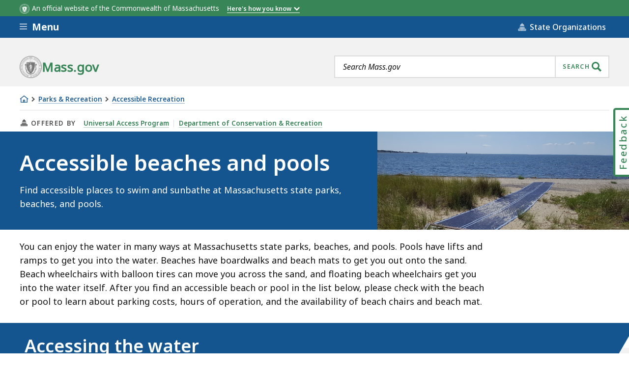

--- FILE ---
content_type: text/html; charset=UTF-8
request_url: https://www.mass.gov/accessible-beaches-and-pools
body_size: 51025
content:
<!DOCTYPE html>
<html lang="en" dir="ltr" prefix="og: https://ogp.me/ns#" >
  <head>

    <script>
  // See: https://gist.github.com/nekman/297ebda63d6b00380058cbb0114296aa#file-polyfill-js-L586
  // IE11 compatibility: Element.prototype.after
  function _mutation(nodes) { // eslint-disable-line no-unused-vars
    if (!nodes.length) {
      throw new Error('DOM Exception 8');
    } else if (nodes.length === 1) {
      return typeof nodes[0] === 'string' ? document.createTextNode(nodes[0]) : nodes[0];
    } else {
      var
      fragment = document.createDocumentFragment(),
      length = nodes.length,
      index = -1,
      node;

      while (++index < length) {
        node = nodes[index];

        fragment.appendChild(typeof node === 'string' ? document.createTextNode(node) : node);
      }

      return fragment;
    }
  }

  // See: https://gist.github.com/nekman/297ebda63d6b00380058cbb0114296aa#file-polyfill-js-L610
  // IE11 compatibility: Element.prototype.after
  if (typeof Document.prototype.after != 'function') {
    Document.prototype.after = Element.prototype.after = function after() {
      if (this.parentNode) {
        this.parentNode.insertBefore(_mutation(arguments), this.nextSibling);
      }
    };
  }

  // See: https://github.com/damienbod/angular-auth-oidc-client/issues/276#issue-352138019
  // IE11 compatibility: CustomEvent
  if (typeof CustomEvent != 'function') {
    (function () {
      function CustomEvent ( event, params ) {
        params = params || { bubbles: false, cancelable: false, detail: undefined };
        var evt = document.createEvent( 'CustomEvent' );
        evt.initCustomEvent( event, params.bubbles, params.cancelable, params.detail );
        return evt;
      }

      CustomEvent.prototype = window.Event.prototype;

      window.CustomEvent = CustomEvent;
    })();
  }

  // See: https://github.com/miguelcobain/ember-paper/issues/1058#issuecomment-461764542
  // IE11 compatibility: NodeList.prototype.forEach
  if (window.NodeList && !NodeList.prototype.forEach) {
    NodeList.prototype.forEach = Array.prototype.forEach;
  }

  // See: https://stackoverflow.com/a/43139506/1038565
  // IE11 compatibility: String.prototype.includes
  if (typeof String.prototype.includes != 'function') {
    String.prototype.includes = function(match) {
      return this.indexOf(match) !== -1;
    }
  }
</script>
    <script>
  document.prefetchAlertsData = {};

  function prefetch_alerts(data) {
    if (!data) {
      return;
    }

    // Previously using fetch, but XMLHttpRequest is more compatible
    // with older browsers (IE11).
    var xhr = new XMLHttpRequest();
    xhr.open("GET", data);
    xhr.responseType = "text";
    xhr.send();

    xhr.onload = function() {
      document.prefetchAlertsData[data] = this.responseText;

      // See: https://stackoverflow.com/a/49071358/1038565
      // IE11 dispatch event not working.
      var event;
      if(typeof(Event) === 'function') {
          event = new Event('mass_alerts_data_ready');
      }else{
          event = document.createEvent('Event');
          event.initEvent('mass_alerts_data_ready', true, true);
      }
      document.dispatchEvent(event);
    };

    xhr.onprogress = function() {};
    xhr.onerror = function() {};
  }

  prefetch_alerts("/alerts/page/214411");
  prefetch_alerts("/alerts/sitewide");
</script>

        
      <!-- DEPLOYMENT IDENTIFIER: {{ deployment_identifier }} -->
      <script type="text/javascript">
        ;window.NREUM||(NREUM={});
        NREUM.init = {
          distributed_tracing: { enabled: true },
          privacy: { cookies_enabled: false },
          ajax: { deny_list: ["gov-bam.nr-data.net"] }
        };

        (function() {
          var applicationID;
          var hostname = window.location.hostname;

          switch (hostname) {
            case 'www.mass.gov':
            case 'edit.mass.gov':
              applicationID = '720602643';
              break;
            case 'stage.mass.gov':
            case 'edit.stage.mass.gov':
              applicationID = '1081268720';
              break;
            case 'cd.edit.mass.gov':
              applicationID = '1081240793';
              break;
            case 'dev.edit.mass.gov':
              applicationID = '1054111563';
              break;
            case 'feature1.edit.mass.gov':
              applicationID = '1080188089';
              break;
            case 'feature2.edit.mass.gov':
              applicationID = '1081240370';
              break;
            case 'feature3.edit.mass.gov':
              applicationID = '1081237489';
              break;
            case 'feature4.edit.mass.gov':
              applicationID = '1081236144';
              break;
            case 'feature5.edit.mass.gov':
              applicationID = '1081236875';
              break;
            default:
              applicationID = '720602643'; // Default to production Application ID
          }

          NREUM.loader_config = {
            accountID: "1522041",
            trustKey: "1522041",
            agentID: "720602727",
            licenseKey: "23b062ec87",
            applicationID: applicationID
          };
          NREUM.info = {
            beacon: "gov-bam.nr-data.net",
            errorBeacon: "gov-bam.nr-data.net",
            licenseKey: "23b062ec87",
            applicationID: applicationID,
            sa: 1
          };
        })();

        ;/*! For license information please see nr-loader-spa-1.288.1.min.js.LICENSE.txt */
        (()=>{var e,t,r={8122:(e,t,r)=>{"use strict";r.d(t,{a:()=>i});var n=r(944);function i(e,t){try{if(!e||"object"!=typeof e)return(0,n.R)(3);if(!t||"object"!=typeof t)return(0,n.R)(4);const r=Object.create(Object.getPrototypeOf(t),Object.getOwnPropertyDescriptors(t)),o=0===Object.keys(r).length?e:r;for(let a in o)if(void 0!==e[a])try{if(null===e[a]){r[a]=null;continue}Array.isArray(e[a])&&Array.isArray(t[a])?r[a]=Array.from(new Set([...e[a],...t[a]])):"object"==typeof e[a]&&"object"==typeof t[a]?r[a]=i(e[a],t[a]):r[a]=e[a]}catch(e){(0,n.R)(1,e)}return r}catch(e){(0,n.R)(2,e)}}},2555:(e,t,r)=>{"use strict";r.d(t,{Vp:()=>c,fn:()=>s,x1:()=>u});var n=r(384),i=r(8122);const o={beacon:n.NT.beacon,errorBeacon:n.NT.errorBeacon,licenseKey:void 0,applicationID:void 0,sa:void 0,queueTime:void 0,applicationTime:void 0,ttGuid:void 0,user:void 0,account:void 0,product:void 0,extra:void 0,jsAttributes:{},userAttributes:void 0,atts:void 0,transactionName:void 0,tNamePlain:void 0},a={};function s(e){try{const t=c(e);return!!t.licenseKey&&!!t.errorBeacon&&!!t.applicationID}catch(e){return!1}}function c(e){if(!e)throw new Error("All info objects require an agent identifier!");if(!a[e])throw new Error("Info for ".concat(e," was never set"));return a[e]}function u(e,t){if(!e)throw new Error("All info objects require an agent identifier!");a[e]=(0,i.a)(t,o);const r=(0,n.nY)(e);r&&(r.info=a[e])}},9417:(e,t,r)=>{"use strict";r.d(t,{D0:()=>h,gD:()=>g,xN:()=>p});var n=r(3333);const i=e=>{if(!e||"string"!=typeof e)return!1;try{document.createDocumentFragment().querySelector(e)}catch{return!1}return!0};var o=r(2614),a=r(944),s=r(384),c=r(8122);const u="[data-nr-mask]",d=()=>{const e={feature_flags:[],experimental:{marks:!1,measures:!1,resources:!1},mask_selector:"*",block_selector:"[data-nr-block]",mask_input_options:{color:!1,date:!1,"datetime-local":!1,email:!1,month:!1,number:!1,range:!1,search:!1,tel:!1,text:!1,time:!1,url:!1,week:!1,textarea:!1,select:!1,password:!0}};return{ajax:{deny_list:void 0,block_internal:!0,enabled:!0,autoStart:!0},api:{allow_registered_children:!0,duplicate_registered_data:!1},distributed_tracing:{enabled:void 0,exclude_newrelic_header:void 0,cors_use_newrelic_header:void 0,cors_use_tracecontext_headers:void 0,allowed_origins:void 0},get feature_flags(){return e.feature_flags},set feature_flags(t){e.feature_flags=t},generic_events:{enabled:!0,autoStart:!0},harvest:{interval:30},jserrors:{enabled:!0,autoStart:!0},logging:{enabled:!0,autoStart:!0},metrics:{enabled:!0,autoStart:!0},obfuscate:void 0,page_action:{enabled:!0},page_view_event:{enabled:!0,autoStart:!0},page_view_timing:{enabled:!0,autoStart:!0},performance:{get capture_marks(){return e.feature_flags.includes(n.$v.MARKS)||e.experimental.marks},set capture_marks(t){e.experimental.marks=t},get capture_measures(){return e.feature_flags.includes(n.$v.MEASURES)||e.experimental.measures},set capture_measures(t){e.experimental.measures=t},capture_detail:!0,resources:{get enabled(){return e.feature_flags.includes(n.$v.RESOURCES)||e.experimental.resources},set enabled(t){e.experimental.resources=t},asset_types:[],first_party_domains:[],ignore_newrelic:!0}},privacy:{cookies_enabled:!0},proxy:{assets:void 0,beacon:void 0},session:{expiresMs:o.wk,inactiveMs:o.BB},session_replay:{autoStart:!0,enabled:!1,preload:!1,sampling_rate:10,error_sampling_rate:100,collect_fonts:!1,inline_images:!1,fix_stylesheets:!0,mask_all_inputs:!0,get mask_text_selector(){return e.mask_selector},set mask_text_selector(t){i(t)?e.mask_selector="".concat(t,",").concat(u):""===t||null===t?e.mask_selector=u:(0,a.R)(5,t)},get block_class(){return"nr-block"},get ignore_class(){return"nr-ignore"},get mask_text_class(){return"nr-mask"},get block_selector(){return e.block_selector},set block_selector(t){i(t)?e.block_selector+=",".concat(t):""!==t&&(0,a.R)(6,t)},get mask_input_options(){return e.mask_input_options},set mask_input_options(t){t&&"object"==typeof t?e.mask_input_options={...t,password:!0}:(0,a.R)(7,t)}},session_trace:{enabled:!0,autoStart:!0},soft_navigations:{enabled:!0,autoStart:!0},spa:{enabled:!0,autoStart:!0},ssl:void 0,user_actions:{enabled:!0,elementAttributes:["id","className","tagName","type"]}}},l={},f="All configuration objects require an agent identifier!";function h(e){if(!e)throw new Error(f);if(!l[e])throw new Error("Configuration for ".concat(e," was never set"));return l[e]}function p(e,t){if(!e)throw new Error(f);l[e]=(0,c.a)(t,d());const r=(0,s.nY)(e);r&&(r.init=l[e])}function g(e,t){if(!e)throw new Error(f);var r=h(e);if(r){for(var n=t.split("."),i=0;i<n.length-1;i++)if("object"!=typeof(r=r[n[i]]))return;r=r[n[n.length-1]]}return r}},5603:(e,t,r)=>{"use strict";r.d(t,{a:()=>c,o:()=>s});var n=r(384),i=r(8122);const o={accountID:void 0,trustKey:void 0,agentID:void 0,licenseKey:void 0,applicationID:void 0,xpid:void 0},a={};function s(e){if(!e)throw new Error("All loader-config objects require an agent identifier!");if(!a[e])throw new Error("LoaderConfig for ".concat(e," was never set"));return a[e]}function c(e,t){if(!e)throw new Error("All loader-config objects require an agent identifier!");a[e]=(0,i.a)(t,o);const r=(0,n.nY)(e);r&&(r.loader_config=a[e])}},3371:(e,t,r)=>{"use strict";r.d(t,{V:()=>f,f:()=>l});var n=r(8122),i=r(384),o=r(6154),a=r(9324);let s=0;const c={buildEnv:a.F3,distMethod:a.Xs,version:a.xv,originTime:o.WN},u={appMetadata:{},customTransaction:void 0,denyList:void 0,disabled:!1,entityManager:void 0,harvester:void 0,isolatedBacklog:!1,loaderType:void 0,maxBytes:3e4,obfuscator:void 0,onerror:void 0,ptid:void 0,releaseIds:{},session:void 0,timeKeeper:void 0},d={};function l(e){if(!e)throw new Error("All runtime objects require an agent identifier!");if(!d[e])throw new Error("Runtime for ".concat(e," was never set"));return d[e]}function f(e,t){if(!e)throw new Error("All runtime objects require an agent identifier!");d[e]={...(0,n.a)(t,u),...c},Object.hasOwnProperty.call(d[e],"harvestCount")||Object.defineProperty(d[e],"harvestCount",{get:()=>++s});const r=(0,i.nY)(e);r&&(r.runtime=d[e])}},9324:(e,t,r)=>{"use strict";r.d(t,{F3:()=>i,Xs:()=>o,Yq:()=>a,xv:()=>n});const n="1.288.1",i="PROD",o="CDN",a="^2.0.0-alpha.18"},6154:(e,t,r)=>{"use strict";r.d(t,{A4:()=>s,OF:()=>d,RI:()=>i,WN:()=>h,bv:()=>o,gm:()=>a,lR:()=>f,m:()=>u,mw:()=>c,sb:()=>l});var n=r(1863);const i="undefined"!=typeof window&&!!window.document,o="undefined"!=typeof WorkerGlobalScope&&("undefined"!=typeof self&&self instanceof WorkerGlobalScope&&self.navigator instanceof WorkerNavigator||"undefined"!=typeof globalThis&&globalThis instanceof WorkerGlobalScope&&globalThis.navigator instanceof WorkerNavigator),a=i?window:"undefined"!=typeof WorkerGlobalScope&&("undefined"!=typeof self&&self instanceof WorkerGlobalScope&&self||"undefined"!=typeof globalThis&&globalThis instanceof WorkerGlobalScope&&globalThis),s="complete"===a?.document?.readyState,c=Boolean("hidden"===a?.document?.visibilityState),u=""+a?.location,d=/iPad|iPhone|iPod/.test(a.navigator?.userAgent),l=d&&"undefined"==typeof SharedWorker,f=(()=>{const e=a.navigator?.userAgent?.match(/Firefox[/\s](\d+\.\d+)/);return Array.isArray(e)&&e.length>=2?+e[1]:0})(),h=Date.now()-(0,n.t)()},7295:(e,t,r)=>{"use strict";r.d(t,{Xv:()=>a,gX:()=>i,iW:()=>o});var n=[];function i(e){if(!e||o(e))return!1;if(0===n.length)return!0;for(var t=0;t<n.length;t++){var r=n[t];if("*"===r.hostname)return!1;if(s(r.hostname,e.hostname)&&c(r.pathname,e.pathname))return!1}return!0}function o(e){return void 0===e.hostname}function a(e){if(n=[],e&&e.length)for(var t=0;t<e.length;t++){let r=e[t];if(!r)continue;0===r.indexOf("http://")?r=r.substring(7):0===r.indexOf("https://")&&(r=r.substring(8));const i=r.indexOf("/");let o,a;i>0?(o=r.substring(0,i),a=r.substring(i)):(o=r,a="");let[s]=o.split(":");n.push({hostname:s,pathname:a})}}function s(e,t){return!(e.length>t.length)&&t.indexOf(e)===t.length-e.length}function c(e,t){return 0===e.indexOf("/")&&(e=e.substring(1)),0===t.indexOf("/")&&(t=t.substring(1)),""===e||e===t}},3241:(e,t,r)=>{"use strict";r.d(t,{W:()=>o});var n=r(6154);const i="newrelic";function o(e={}){try{n.gm.dispatchEvent(new CustomEvent(i,{detail:e}))}catch(e){}}},1687:(e,t,r)=>{"use strict";r.d(t,{Ak:()=>c,Ze:()=>l,x3:()=>u});var n=r(7836),i=r(3606),o=r(860),a=r(2646);const s={};function c(e,t){const r={staged:!1,priority:o.P3[t]||0};d(e),s[e].get(t)||s[e].set(t,r)}function u(e,t){e&&s[e]&&(s[e].get(t)&&s[e].delete(t),h(e,t,!1),s[e].size&&f(e))}function d(e){if(!e)throw new Error("agentIdentifier required");s[e]||(s[e]=new Map)}function l(e="",t="feature",r=!1){if(d(e),!e||!s[e].get(t)||r)return h(e,t);s[e].get(t).staged=!0,f(e)}function f(e){const t=Array.from(s[e]);t.every((([e,t])=>t.staged))&&(t.sort(((e,t)=>e[1].priority-t[1].priority)),t.forEach((([t])=>{s[e].delete(t),h(e,t)})))}function h(e,t,r=!0){const o=e?n.ee.get(e):n.ee,s=i.i.handlers;if(!o.aborted&&o.backlog&&s){if(r){const e=o.backlog[t],r=s[t];if(r){for(let t=0;e&&t<e.length;++t)p(e[t],r);Object.entries(r).forEach((([e,t])=>{Object.values(t||{}).forEach((t=>{t[0]?.on&&t[0]?.context()instanceof a.y&&t[0].on(e,t[1])}))}))}}o.isolatedBacklog||delete s[t],o.backlog[t]=null,o.emit("drain-"+t,[])}}function p(e,t){var r=e[1];Object.values(t[r]||{}).forEach((t=>{var r=e[0];if(t[0]===r){var n=t[1],i=e[3],o=e[2];n.apply(i,o)}}))}},7836:(e,t,r)=>{"use strict";r.d(t,{P:()=>c,ee:()=>u});var n=r(384),i=r(8990),o=r(3371),a=r(2646),s=r(5607);const c="nr@context:".concat(s.W),u=function e(t,r){var n={},s={},d={},l=!1;try{l=16===r.length&&(0,o.f)(r).isolatedBacklog}catch(e){}var f={on:p,addEventListener:p,removeEventListener:function(e,t){var r=n[e];if(!r)return;for(var i=0;i<r.length;i++)r[i]===t&&r.splice(i,1)},emit:function(e,r,n,i,o){!1!==o&&(o=!0);if(u.aborted&&!i)return;t&&o&&t.emit(e,r,n);for(var a=h(n),c=g(e),d=c.length,l=0;l<d;l++)c[l].apply(a,r);var p=v()[s[e]];p&&p.push([f,e,r,a]);return a},get:m,listeners:g,context:h,buffer:function(e,t){const r=v();if(t=t||"feature",f.aborted)return;Object.entries(e||{}).forEach((([e,n])=>{s[n]=t,t in r||(r[t]=[])}))},abort:function(){f._aborted=!0,Object.keys(f.backlog).forEach((e=>{delete f.backlog[e]}))},isBuffering:function(e){return!!v()[s[e]]},debugId:r,backlog:l?{}:t&&"object"==typeof t.backlog?t.backlog:{},isolatedBacklog:l};return Object.defineProperty(f,"aborted",{get:()=>{let e=f._aborted||!1;return e||(t&&(e=t.aborted),e)}}),f;function h(e){return e&&e instanceof a.y?e:e?(0,i.I)(e,c,(()=>new a.y(c))):new a.y(c)}function p(e,t){n[e]=g(e).concat(t)}function g(e){return n[e]||[]}function m(t){return d[t]=d[t]||e(f,t)}function v(){return f.backlog}}(void 0,"globalEE"),d=(0,n.Zm)();d.ee||(d.ee=u)},2646:(e,t,r)=>{"use strict";r.d(t,{y:()=>n});class n{constructor(e){this.contextId=e}}},9908:(e,t,r)=>{"use strict";r.d(t,{d:()=>n,p:()=>i});var n=r(7836).ee.get("handle");function i(e,t,r,i,o){o?(o.buffer([e],i),o.emit(e,t,r)):(n.buffer([e],i),n.emit(e,t,r))}},3606:(e,t,r)=>{"use strict";r.d(t,{i:()=>o});var n=r(9908);o.on=a;var i=o.handlers={};function o(e,t,r,o){a(o||n.d,i,e,t,r)}function a(e,t,r,i,o){o||(o="feature"),e||(e=n.d);var a=t[o]=t[o]||{};(a[r]=a[r]||[]).push([e,i])}},3878:(e,t,r)=>{"use strict";function n(e,t){return{capture:e,passive:!1,signal:t}}function i(e,t,r=!1,i){window.addEventListener(e,t,n(r,i))}function o(e,t,r=!1,i){document.addEventListener(e,t,n(r,i))}r.d(t,{DD:()=>o,jT:()=>n,sp:()=>i})},5607:(e,t,r)=>{"use strict";r.d(t,{W:()=>n});const n=(0,r(9566).bz)()},9566:(e,t,r)=>{"use strict";r.d(t,{LA:()=>s,ZF:()=>c,bz:()=>a,el:()=>u});var n=r(6154);const i="xxxxxxxx-xxxx-4xxx-yxxx-xxxxxxxxxxxx";function o(e,t){return e?15&e[t]:16*Math.random()|0}function a(){const e=n.gm?.crypto||n.gm?.msCrypto;let t,r=0;return e&&e.getRandomValues&&(t=e.getRandomValues(new Uint8Array(30))),i.split("").map((e=>"x"===e?o(t,r++).toString(16):"y"===e?(3&o()|8).toString(16):e)).join("")}function s(e){const t=n.gm?.crypto||n.gm?.msCrypto;let r,i=0;t&&t.getRandomValues&&(r=t.getRandomValues(new Uint8Array(e)));const a=[];for(var s=0;s<e;s++)a.push(o(r,i++).toString(16));return a.join("")}function c(){return s(16)}function u(){return s(32)}},2614:(e,t,r)=>{"use strict";r.d(t,{BB:()=>a,H3:()=>n,g:()=>u,iL:()=>c,tS:()=>s,uh:()=>i,wk:()=>o});const n="NRBA",i="SESSION",o=144e5,a=18e5,s={STARTED:"session-started",PAUSE:"session-pause",RESET:"session-reset",RESUME:"session-resume",UPDATE:"session-update"},c={SAME_TAB:"same-tab",CROSS_TAB:"cross-tab"},u={OFF:0,FULL:1,ERROR:2}},1863:(e,t,r)=>{"use strict";function n(){return Math.floor(performance.now())}r.d(t,{t:()=>n})},7485:(e,t,r)=>{"use strict";r.d(t,{D:()=>i});var n=r(6154);function i(e){if(0===(e||"").indexOf("data:"))return{protocol:"data"};try{const t=new URL(e,location.href),r={port:t.port,hostname:t.hostname,pathname:t.pathname,search:t.search,protocol:t.protocol.slice(0,t.protocol.indexOf(":")),sameOrigin:t.protocol===n.gm?.location?.protocol&&t.host===n.gm?.location?.host};return r.port&&""!==r.port||("http:"===t.protocol&&(r.port="80"),"https:"===t.protocol&&(r.port="443")),r.pathname&&""!==r.pathname?r.pathname.startsWith("/")||(r.pathname="/".concat(r.pathname)):r.pathname="/",r}catch(e){return{}}}},944:(e,t,r)=>{"use strict";function n(e,t){"function"==typeof console.debug&&console.debug("New Relic Warning: https://github.com/newrelic/newrelic-browser-agent/blob/main/docs/warning-codes.md#".concat(e),t)}r.d(t,{R:()=>n})},5701:(e,t,r)=>{"use strict";r.d(t,{B:()=>o,t:()=>a});var n=r(3241);const i=new Set,o={};function a(e,t){const r=t.agentIdentifier;o[r]??={},e&&"object"==typeof e&&(i.has(r)||(t.ee.emit("rumresp",[e]),o[r]=e,i.add(r),(0,n.W)({agentIdentifier:r,loaded:!0,drained:!0,type:"lifecycle",name:"load",feature:void 0,data:e})))}},8990:(e,t,r)=>{"use strict";r.d(t,{I:()=>i});var n=Object.prototype.hasOwnProperty;function i(e,t,r){if(n.call(e,t))return e[t];var i=r();if(Object.defineProperty&&Object.keys)try{return Object.defineProperty(e,t,{value:i,writable:!0,enumerable:!1}),i}catch(e){}return e[t]=i,i}},6389:(e,t,r)=>{"use strict";function n(e,t=500,r={}){const n=r?.leading||!1;let i;return(...r)=>{n&&void 0===i&&(e.apply(this,r),i=setTimeout((()=>{i=clearTimeout(i)}),t)),n||(clearTimeout(i),i=setTimeout((()=>{e.apply(this,r)}),t))}}function i(e){let t=!1;return(...r)=>{t||(t=!0,e.apply(this,r))}}r.d(t,{J:()=>i,s:()=>n})},3304:(e,t,r)=>{"use strict";r.d(t,{A:()=>o});var n=r(7836);const i=()=>{const e=new WeakSet;return(t,r)=>{if("object"==typeof r&&null!==r){if(e.has(r))return;e.add(r)}return r}};function o(e){try{return JSON.stringify(e,i())??""}catch(e){try{n.ee.emit("internal-error",[e])}catch(e){}return""}}},3496:(e,t,r)=>{"use strict";function n(e){return!e||!(!e.licenseKey||!e.applicationID)}function i(e,t){return!e||e.licenseKey===t.info.licenseKey&&e.applicationID===t.info.applicationID}r.d(t,{A:()=>i,I:()=>n})},5289:(e,t,r)=>{"use strict";r.d(t,{GG:()=>o,sB:()=>a});var n=r(3878);function i(){return"undefined"==typeof document||"complete"===document.readyState}function o(e,t){if(i())return e();(0,n.sp)("load",e,t)}function a(e){if(i())return e();(0,n.DD)("DOMContentLoaded",e)}},384:(e,t,r)=>{"use strict";r.d(t,{NT:()=>o,US:()=>d,Zm:()=>a,bQ:()=>c,dV:()=>s,nY:()=>u,pV:()=>l});var n=r(6154),i=r(1863);const o={beacon:"bam.nr-data.net",errorBeacon:"bam.nr-data.net"};function a(){return n.gm.NREUM||(n.gm.NREUM={}),void 0===n.gm.newrelic&&(n.gm.newrelic=n.gm.NREUM),n.gm.NREUM}function s(){let e=a();return e.o||(e.o={ST:n.gm.setTimeout,SI:n.gm.setImmediate,CT:n.gm.clearTimeout,XHR:n.gm.XMLHttpRequest,REQ:n.gm.Request,EV:n.gm.Event,PR:n.gm.Promise,MO:n.gm.MutationObserver,FETCH:n.gm.fetch,WS:n.gm.WebSocket}),e}function c(e,t){let r=a();r.initializedAgents??={},t.initializedAt={ms:(0,i.t)(),date:new Date},r.initializedAgents[e]=t}function u(e){let t=a();return t.initializedAgents?.[e]}function d(e,t){a()[e]=t}function l(){return function(){let e=a();const t=e.info||{};e.info={beacon:o.beacon,errorBeacon:o.errorBeacon,...t}}(),function(){let e=a();const t=e.init||{};e.init={...t}}(),s(),function(){let e=a();const t=e.loader_config||{};e.loader_config={...t}}(),a()}},2843:(e,t,r)=>{"use strict";r.d(t,{u:()=>i});var n=r(3878);function i(e,t=!1,r,i){(0,n.DD)("visibilitychange",(function(){if(t)return void("hidden"===document.visibilityState&&e());e(document.visibilityState)}),r,i)}},8139:(e,t,r)=>{"use strict";r.d(t,{u:()=>f});var n=r(7836),i=r(3434),o=r(8990),a=r(6154);const s={},c=a.gm.XMLHttpRequest,u="addEventListener",d="removeEventListener",l="nr@wrapped:".concat(n.P);function f(e){var t=function(e){return(e||n.ee).get("events")}(e);if(s[t.debugId]++)return t;s[t.debugId]=1;var r=(0,i.YM)(t,!0);function f(e){r.inPlace(e,[u,d],"-",p)}function p(e,t){return e[1]}return"getPrototypeOf"in Object&&(a.RI&&h(document,f),c&&h(c.prototype,f),h(a.gm,f)),t.on(u+"-start",(function(e,t){var n=e[1];if(null!==n&&("function"==typeof n||"object"==typeof n)){var i=(0,o.I)(n,l,(function(){var e={object:function(){if("function"!=typeof n.handleEvent)return;return n.handleEvent.apply(n,arguments)},function:n}[typeof n];return e?r(e,"fn-",null,e.name||"anonymous"):n}));this.wrapped=e[1]=i}})),t.on(d+"-start",(function(e){e[1]=this.wrapped||e[1]})),t}function h(e,t,...r){let n=e;for(;"object"==typeof n&&!Object.prototype.hasOwnProperty.call(n,u);)n=Object.getPrototypeOf(n);n&&t(n,...r)}},3434:(e,t,r)=>{"use strict";r.d(t,{Jt:()=>o,YM:()=>c});var n=r(7836),i=r(5607);const o="nr@original:".concat(i.W);var a=Object.prototype.hasOwnProperty,s=!1;function c(e,t){return e||(e=n.ee),r.inPlace=function(e,t,n,i,o){n||(n="");const a="-"===n.charAt(0);for(let s=0;s<t.length;s++){const c=t[s],u=e[c];d(u)||(e[c]=r(u,a?c+n:n,i,c,o))}},r.flag=o,r;function r(t,r,n,s,c){return d(t)?t:(r||(r=""),nrWrapper[o]=t,function(e,t,r){if(Object.defineProperty&&Object.keys)try{return Object.keys(e).forEach((function(r){Object.defineProperty(t,r,{get:function(){return e[r]},set:function(t){return e[r]=t,t}})})),t}catch(e){u([e],r)}for(var n in e)a.call(e,n)&&(t[n]=e[n])}(t,nrWrapper,e),nrWrapper);function nrWrapper(){var o,a,d,l;try{a=this,o=[...arguments],d="function"==typeof n?n(o,a):n||{}}catch(t){u([t,"",[o,a,s],d],e)}i(r+"start",[o,a,s],d,c);try{return l=t.apply(a,o)}catch(e){throw i(r+"err",[o,a,e],d,c),e}finally{i(r+"end",[o,a,l],d,c)}}}function i(r,n,i,o){if(!s||t){var a=s;s=!0;try{e.emit(r,n,i,t,o)}catch(t){u([t,r,n,i],e)}s=a}}}function u(e,t){t||(t=n.ee);try{t.emit("internal-error",e)}catch(e){}}function d(e){return!(e&&"function"==typeof e&&e.apply&&!e[o])}},9414:(e,t,r)=>{"use strict";r.d(t,{J:()=>c});var n=r(7836),i=r(2646),o=r(944),a=r(3434);const s=new Map;function c(e,t,r,c){if("object"!=typeof t||!t||"string"!=typeof r||!r||"function"!=typeof t[r])return(0,o.R)(29);const u=function(e){return(e||n.ee).get("logger")}(e),d=(0,a.YM)(u),l=new i.y(n.P);l.level=c.level,l.customAttributes=c.customAttributes;const f=t[r]?.[a.Jt]||t[r];return s.set(f,l),d.inPlace(t,[r],"wrap-logger-",(()=>s.get(f))),u}},9300:(e,t,r)=>{"use strict";r.d(t,{T:()=>n});const n=r(860).K7.ajax},3333:(e,t,r)=>{"use strict";r.d(t,{$v:()=>u,TZ:()=>n,Zp:()=>i,kd:()=>c,mq:()=>s,nf:()=>a,qN:()=>o});const n=r(860).K7.genericEvents,i=["auxclick","click","copy","keydown","paste","scrollend"],o=["focus","blur"],a=4,s=1e3,c=["PageAction","UserAction","BrowserPerformance"],u={MARKS:"experimental.marks",MEASURES:"experimental.measures",RESOURCES:"experimental.resources"}},6774:(e,t,r)=>{"use strict";r.d(t,{T:()=>n});const n=r(860).K7.jserrors},993:(e,t,r)=>{"use strict";r.d(t,{A$:()=>o,ET:()=>a,TZ:()=>s,p_:()=>i});var n=r(860);const i={ERROR:"ERROR",WARN:"WARN",INFO:"INFO",DEBUG:"DEBUG",TRACE:"TRACE"},o={OFF:0,ERROR:1,WARN:2,INFO:3,DEBUG:4,TRACE:5},a="log",s=n.K7.logging},3785:(e,t,r)=>{"use strict";r.d(t,{R:()=>c,b:()=>u});var n=r(9908),i=r(1863),o=r(860),a=r(8154),s=r(993);function c(e,t,r={},c=s.p_.INFO,u,d=(0,i.t)()){(0,n.p)(a.xV,["API/logging/".concat(c.toLowerCase(),"/called")],void 0,o.K7.metrics,e),(0,n.p)(s.ET,[d,t,r,c,u],void 0,o.K7.logging,e)}function u(e){return"string"==typeof e&&Object.values(s.p_).some((t=>t===e.toUpperCase().trim()))}},8154:(e,t,r)=>{"use strict";r.d(t,{z_:()=>o,XG:()=>s,TZ:()=>n,rs:()=>i,xV:()=>a});r(6154),r(9566),r(384);const n=r(860).K7.metrics,i="sm",o="cm",a="storeSupportabilityMetrics",s="storeEventMetrics"},6630:(e,t,r)=>{"use strict";r.d(t,{T:()=>n});const n=r(860).K7.pageViewEvent},782:(e,t,r)=>{"use strict";r.d(t,{T:()=>n});const n=r(860).K7.pageViewTiming},6344:(e,t,r)=>{"use strict";r.d(t,{BB:()=>d,G4:()=>o,Qb:()=>l,TZ:()=>i,Ug:()=>a,_s:()=>s,bc:()=>u,yP:()=>c});var n=r(2614);const i=r(860).K7.sessionReplay,o={RECORD:"recordReplay",PAUSE:"pauseReplay",REPLAY_RUNNING:"replayRunning",ERROR_DURING_REPLAY:"errorDuringReplay"},a=.12,s={DomContentLoaded:0,Load:1,FullSnapshot:2,IncrementalSnapshot:3,Meta:4,Custom:5},c={[n.g.ERROR]:15e3,[n.g.FULL]:3e5,[n.g.OFF]:0},u={RESET:{message:"Session was reset",sm:"Reset"},IMPORT:{message:"Recorder failed to import",sm:"Import"},TOO_MANY:{message:"429: Too Many Requests",sm:"Too-Many"},TOO_BIG:{message:"Payload was too large",sm:"Too-Big"},CROSS_TAB:{message:"Session Entity was set to OFF on another tab",sm:"Cross-Tab"},ENTITLEMENTS:{message:"Session Replay is not allowed and will not be started",sm:"Entitlement"}},d=5e3,l={API:"api"}},5270:(e,t,r)=>{"use strict";r.d(t,{Aw:()=>c,CT:()=>u,SR:()=>s,rF:()=>d});var n=r(384),i=r(9417),o=r(7767),a=r(6154);function s(e){return!!(0,n.dV)().o.MO&&(0,o.V)(e)&&!0===(0,i.gD)(e,"session_trace.enabled")}function c(e){return!0===(0,i.gD)(e,"session_replay.preload")&&s(e)}function u(e,t){const r=t.correctAbsoluteTimestamp(e);return{originalTimestamp:e,correctedTimestamp:r,timestampDiff:e-r,originTime:a.WN,correctedOriginTime:t.correctedOriginTime,originTimeDiff:Math.floor(a.WN-t.correctedOriginTime)}}function d(e,t){try{if("string"==typeof t?.type){if("password"===t.type.toLowerCase())return"*".repeat(e?.length||0);if(void 0!==t?.dataset?.nrUnmask||t?.classList?.contains("nr-unmask"))return e}}catch(e){}return"string"==typeof e?e.replace(/[\S]/g,"*"):"*".repeat(e?.length||0)}},3738:(e,t,r)=>{"use strict";r.d(t,{He:()=>i,Kp:()=>s,Lc:()=>u,Rz:()=>d,TZ:()=>n,bD:()=>o,d3:()=>a,jx:()=>l,uP:()=>c});const n=r(860).K7.sessionTrace,i="bstResource",o="resource",a="-start",s="-end",c="fn"+a,u="fn"+s,d="pushState",l=1e3},3962:(e,t,r)=>{"use strict";r.d(t,{AM:()=>o,O2:()=>c,Qu:()=>u,TZ:()=>s,ih:()=>d,pP:()=>a,tC:()=>i});var n=r(860);const i=["click","keydown","submit","popstate"],o="api",a="initialPageLoad",s=n.K7.softNav,c={INITIAL_PAGE_LOAD:"",ROUTE_CHANGE:1,UNSPECIFIED:2},u={INTERACTION:1,AJAX:2,CUSTOM_END:3,CUSTOM_TRACER:4},d={IP:"in progress",FIN:"finished",CAN:"cancelled"}},7378:(e,t,r)=>{"use strict";r.d(t,{$p:()=>x,BR:()=>b,Kp:()=>R,L3:()=>y,Lc:()=>c,NC:()=>o,SG:()=>d,TZ:()=>i,U6:()=>p,UT:()=>m,d3:()=>w,dT:()=>f,e5:()=>E,gx:()=>v,l9:()=>l,oW:()=>h,op:()=>g,rw:()=>u,tH:()=>T,uP:()=>s,wW:()=>A,xq:()=>a});var n=r(384);const i=r(860).K7.spa,o=["click","submit","keypress","keydown","keyup","change"],a=999,s="fn-start",c="fn-end",u="cb-start",d="api-ixn-",l="remaining",f="interaction",h="spaNode",p="jsonpNode",g="fetch-start",m="fetch-done",v="fetch-body-",b="jsonp-end",y=(0,n.dV)().o.ST,w="-start",R="-end",x="-body",A="cb"+R,E="jsTime",T="fetch"},4234:(e,t,r)=>{"use strict";r.d(t,{W:()=>o});var n=r(7836),i=r(1687);class o{constructor(e,t){this.agentIdentifier=e,this.ee=n.ee.get(e),this.featureName=t,this.blocked=!1}deregisterDrain(){(0,i.x3)(this.agentIdentifier,this.featureName)}}},7767:(e,t,r)=>{"use strict";r.d(t,{V:()=>o});var n=r(9417),i=r(6154);const o=e=>i.RI&&!0===(0,n.gD)(e,"privacy.cookies_enabled")},2110:(e,t,r)=>{"use strict";r.d(t,{j:()=>j});var n=r(860),i=r(9908),o=r(1687),a=r(5289),s=r(6154),c=r(944),u=r(8154),d=r(384),l=r(6344);const f=["setErrorHandler","finished","addToTrace","addRelease","recordCustomEvent","addPageAction","setCurrentRouteName","setPageViewName","setCustomAttribute","interaction","noticeError","setUserId","setApplicationVersion","start",l.G4.RECORD,l.G4.PAUSE,"log","wrapLogger","register"],h=["setErrorHandler","finished","addToTrace","addRelease"];var p=r(1863),g=r(2614),m=r(993),v=r(3785),b=r(9414),y=r(3496);var w=r(3241),R=r(5701);function x(){const e=(0,d.pV)();f.forEach((t=>{e[t]=(...r)=>function(t,...r){let n=[];return Object.values(e.initializedAgents).forEach((e=>{e&&e.runtime?e.exposed&&e[t]&&"micro-agent"!==e.runtime.loaderType&&n.push(e[t](...r)):(0,c.R)(38,t)})),n[0]}(t,...r)}))}const A={};function E(e,t){t||(0,o.Ak)(e.agentIdentifier,"api");const d=e.ee.get("tracer");A[e.agentIdentifier]=g.g.OFF,e.ee.on(l.G4.REPLAY_RUNNING,(t=>{A[e.agentIdentifier]=t}));const f="api-",x=f+"ixn-",E={addPageAction:function(e,t,r,i=(0,p.t)()){N(f,"addPageAction",!0,n.K7.genericEvents,i)(e,t,r)},log:function(t,{customAttributes:r={},level:o=m.p_.INFO}={},a,s=(0,p.t)()){(0,i.p)(u.xV,["API/log/called"],void 0,n.K7.metrics,e.ee),(0,v.R)(e.ee,t,r,o,a,s)},noticeError:function(t,r,o,a=(0,p.t)()){"string"==typeof t&&(t=new Error(t)),(0,i.p)(u.xV,["API/noticeError/called"],void 0,n.K7.metrics,e.ee),(0,i.p)("err",[t,a,!1,r,!!A[e.agentIdentifier],void 0,o],void 0,n.K7.jserrors,e.ee)}};function T(t,r,n,i){const o=e.info;return null===r?delete o.jsAttributes[t]:e.info={...e.info,jsAttributes:{...o.jsAttributes,[t]:r}},N(f,n,!0,i||null===r?"session":void 0)(t,r)}function S(){}e.register=function(t){return(0,i.p)(u.xV,["API/register/called"],void 0,n.K7.metrics,e.ee),function(e,t,r){const o={};let a,s;(0,c.R)(54,"newrelic.register"),e.init.api.allow_registered_children||(a=()=>(0,c.R)(55)),r&&(0,y.I)(r)||(a=()=>(0,c.R)(48,r));const d={addPageAction:(e,n={})=>{l(t.addPageAction,[e,{...o,...n}],r)},log:(e,n={})=>{l(t.log,[e,{...n,customAttributes:{...o,...n.customAttributes||{}}}],r)},noticeError:(e,n={})=>{l(t.noticeError,[e,{...o,...n}],r)},setApplicationVersion:e=>{o["application.version"]=e},setCustomAttribute:(e,t)=>{o[e]=t},setUserId:e=>{o["enduser.id"]=e},metadata:{customAttributes:o,target:r,get connected(){return s||Promise.reject(new Error("Failed to connect"))}}};a?a():s=new Promise(((t,n)=>{try{const i=e.runtime?.entityManager;let a=!!i?.get().entityGuid,s=i?.getEntityGuidFor(r.licenseKey,r.applicationID),c=!!s;if(a&&c)r.entityGuid=s,t(d);else{const u=setTimeout((()=>n(new Error("Failed to connect - Timeout"))),15e3);function l(n){(0,y.A)(n,e)?a||=!0:r.licenseKey===n.licenseKey&&r.applicationID===n.applicationID&&(c=!0,r.entityGuid=n.entityGuid),a&&c&&(clearTimeout(u),e.ee.removeEventListener("entity-added",l),t(d))}e.ee.emit("api-send-rum",[o,r]),e.ee.on("entity-added",l)}}catch(f){n(f)}}));const l=async(t,r,o)=>{if(a)return a();const d=(0,p.t)();(0,i.p)(u.xV,["API/register/".concat(t.name,"/called")],void 0,n.K7.metrics,e.ee);try{await s;const n=e.init.api.duplicate_registered_data;(!0===n||Array.isArray(n)&&n.includes(o.entityGuid))&&t(...r,void 0,d),t(...r,o.entityGuid,d)}catch(e){(0,c.R)(50,e)}};return d}(e,E,t)},e.log=function(e,t){E.log(e,t)},e.wrapLogger=(t,r,{customAttributes:o={},level:a=m.p_.INFO}={})=>{(0,i.p)(u.xV,["API/wrapLogger/called"],void 0,n.K7.metrics,e.ee),(0,b.J)(e.ee,t,r,{customAttributes:o,level:a})},h.forEach((t=>{e[t]=N(f,t,!0,"api")})),e.addPageAction=function(e,t){E.addPageAction(e,t)},e.recordCustomEvent=N(f,"recordCustomEvent",!0,n.K7.genericEvents),e.setPageViewName=function(t,r){if("string"==typeof t)return"/"!==t.charAt(0)&&(t="/"+t),e.runtime.customTransaction=(r||"http://custom.transaction")+t,N(f,"setPageViewName",!0)()},e.setCustomAttribute=function(e,t,r=!1){if("string"==typeof e){if(["string","number","boolean"].includes(typeof t)||null===t)return T(e,t,"setCustomAttribute",r);(0,c.R)(40,typeof t)}else(0,c.R)(39,typeof e)},e.setUserId=function(e){if("string"==typeof e||null===e)return T("enduser.id",e,"setUserId",!0);(0,c.R)(41,typeof e)},e.setApplicationVersion=function(e){if("string"==typeof e||null===e)return T("application.version",e,"setApplicationVersion",!1);(0,c.R)(42,typeof e)},e.start=()=>{try{(0,i.p)(u.xV,["API/start/called"],void 0,n.K7.metrics,e.ee),e.ee.emit("manual-start-all")}catch(e){(0,c.R)(23,e)}},e[l.G4.RECORD]=function(){(0,i.p)(u.xV,["API/recordReplay/called"],void 0,n.K7.metrics,e.ee),(0,i.p)(l.G4.RECORD,[],void 0,n.K7.sessionReplay,e.ee)},e[l.G4.PAUSE]=function(){(0,i.p)(u.xV,["API/pauseReplay/called"],void 0,n.K7.metrics,e.ee),(0,i.p)(l.G4.PAUSE,[],void 0,n.K7.sessionReplay,e.ee)},e.interaction=function(e){return(new S).get("object"==typeof e?e:{})};const I=S.prototype={createTracer:function(t,r){var o={},a=this,s="function"==typeof r;return(0,i.p)(u.xV,["API/createTracer/called"],void 0,n.K7.metrics,e.ee),e.runSoftNavOverSpa||(0,i.p)(x+"tracer",[(0,p.t)(),t,o],a,n.K7.spa,e.ee),function(){if(d.emit((s?"":"no-")+"fn-start",[(0,p.t)(),a,s],o),s)try{return r.apply(this,arguments)}catch(e){const t="string"==typeof e?new Error(e):e;throw d.emit("fn-err",[arguments,this,t],o),t}finally{d.emit("fn-end",[(0,p.t)()],o)}}}};function N(t,r,o,a,s=(0,p.t)()){return function(){return(0,i.p)(u.xV,["API/"+r+"/called"],void 0,n.K7.metrics,e.ee),(0,w.W)({agentIdentifier:e.agentIdentifier,drained:!!R.B?.[e.agentIdentifier],type:"data",name:"api",feature:t+r,data:{notSpa:o,bufferGroup:a}}),a&&(0,i.p)(t+r,[s,...arguments],o?null:this,a,e.ee),o?void 0:this}}function _(){r.e(478).then(r.bind(r,8778)).then((({setAsyncAPI:t})=>{t(e),(0,o.Ze)(e.agentIdentifier,"api")})).catch((t=>{(0,c.R)(27,t),e.ee.abort()}))}return["actionText","setName","setAttribute","save","ignore","onEnd","getContext","end","get"].forEach((t=>{I[t]=function(){return N.apply(this,[x,t,void 0,e.runSoftNavOverSpa?n.K7.softNav:n.K7.spa]).apply(this,arguments)}})),e.setCurrentRouteName=function(){return e.runSoftNavOverSpa?N(x,"routeName",void 0,n.K7.softNav)(...arguments):N(f,"routeName",!0,n.K7.spa)(...arguments)},e.noticeError=function(e,t){E.noticeError(e,t)},s.RI?(0,a.GG)((()=>_()),!0):_(),!0}var T=r(2555),S=r(9417),I=r(5603),N=r(3371);const _=e=>{const t=e.startsWith("http");e+="/",r.p=t?e:"https://"+e};var O=r(7836);const P=new Set;function j(e,t={},r,n){let{init:i,info:o,loader_config:a,runtime:c={},exposed:u=!0}=t;c.loaderType=r;const l=(0,d.pV)();o||(i=l.init,o=l.info,a=l.loader_config),(0,S.xN)(e.agentIdentifier,i||{}),(0,I.a)(e.agentIdentifier,a||{}),o.jsAttributes??={},s.bv&&(o.jsAttributes.isWorker=!0),(0,T.x1)(e.agentIdentifier,o);const f=e.init,h=[o.beacon,o.errorBeacon];P.has(e.agentIdentifier)||(f.proxy.assets&&(_(f.proxy.assets),h.push(f.proxy.assets)),f.proxy.beacon&&h.push(f.proxy.beacon),x(),(0,d.US)("activatedFeatures",R.B),e.runSoftNavOverSpa&&=!0===f.soft_navigations.enabled&&f.feature_flags.includes("soft_nav")),c.denyList=[...f.ajax.deny_list||[],...f.ajax.block_internal?h:[]],c.ptid=e.agentIdentifier,(0,N.V)(e.agentIdentifier,c),P.has(e.agentIdentifier)||(e.ee=O.ee.get(e.agentIdentifier),e.exposed=u,E(e,n),(0,w.W)({agentIdentifier:e.agentIdentifier,drained:!!R.B?.[e.agentIdentifier],type:"lifecycle",name:"initialize",feature:void 0,data:e.config})),P.add(e.agentIdentifier)}},8374:(e,t,r)=>{r.nc=(()=>{try{return document?.currentScript?.nonce}catch(e){}return""})()},860:(e,t,r)=>{"use strict";r.d(t,{$J:()=>d,K7:()=>c,P3:()=>u,XX:()=>i,Yy:()=>s,df:()=>o,qY:()=>n,v4:()=>a});const n="events",i="jserrors",o="browser/blobs",a="rum",s="browser/logs",c={ajax:"ajax",genericEvents:"generic_events",jserrors:i,logging:"logging",metrics:"metrics",pageAction:"page_action",pageViewEvent:"page_view_event",pageViewTiming:"page_view_timing",sessionReplay:"session_replay",sessionTrace:"session_trace",softNav:"soft_navigations",spa:"spa"},u={[c.pageViewEvent]:1,[c.pageViewTiming]:2,[c.metrics]:3,[c.jserrors]:4,[c.spa]:5,[c.ajax]:6,[c.sessionTrace]:7,[c.softNav]:8,[c.sessionReplay]:9,[c.logging]:10,[c.genericEvents]:11},d={[c.pageViewEvent]:a,[c.pageViewTiming]:n,[c.ajax]:n,[c.spa]:n,[c.softNav]:n,[c.metrics]:i,[c.jserrors]:i,[c.sessionTrace]:o,[c.sessionReplay]:o,[c.logging]:s,[c.genericEvents]:"ins"}}},n={};function i(e){var t=n[e];if(void 0!==t)return t.exports;var o=n[e]={exports:{}};return r[e](o,o.exports,i),o.exports}i.m=r,i.d=(e,t)=>{for(var r in t)i.o(t,r)&&!i.o(e,r)&&Object.defineProperty(e,r,{enumerable:!0,get:t[r]})},i.f={},i.e=e=>Promise.all(Object.keys(i.f).reduce(((t,r)=>(i.f[r](e,t),t)),[])),i.u=e=>({212:"nr-spa-compressor",249:"nr-spa-recorder",478:"nr-spa"}[e]+"-1.288.1.min.js"),i.o=(e,t)=>Object.prototype.hasOwnProperty.call(e,t),e={},t="NRBA-1.288.1.PROD:",i.l=(r,n,o,a)=>{if(e[r])e[r].push(n);else{var s,c;if(void 0!==o)for(var u=document.getElementsByTagName("script"),d=0;d<u.length;d++){var l=u[d];if(l.getAttribute("src")==r||l.getAttribute("data-webpack")==t+o){s=l;break}}if(!s){c=!0;var f={478:"sha512-A197RDwDZ/NC6lb/PMIOFBrBanO57cULL4UpUepScgzjZPIPBBvfu4q0KzMhC7C3O5hKrc4kmK4aLpo+cShQzw==",249:"sha512-vLsg6+YBYhjurdM2WzfhBAhBVePWtoDu80qykIlpvNN2ZI/vQW6RtaLjxO4qURR+uoqAzj3rmr/WXrut/dMk6w==",212:"sha512-zp1Z+7gPpQlCybgSJryGY0yfN1jgDOdumlzqhYMlkNM6WECh2j0PyauwuXIRk8U4vpuwRq7tFWKekZv0Lednvw=="};(s=document.createElement("script")).charset="utf-8",s.timeout=120,i.nc&&s.setAttribute("nonce",i.nc),s.setAttribute("data-webpack",t+o),s.src=r,0!==s.src.indexOf(window.location.origin+"/")&&(s.crossOrigin="anonymous"),f[a]&&(s.integrity=f[a])}e[r]=[n];var h=(t,n)=>{s.onerror=s.onload=null,clearTimeout(p);var i=e[r];if(delete e[r],s.parentNode&&s.parentNode.removeChild(s),i&&i.forEach((e=>e(n))),t)return t(n)},p=setTimeout(h.bind(null,void 0,{type:"timeout",target:s}),12e4);s.onerror=h.bind(null,s.onerror),s.onload=h.bind(null,s.onload),c&&document.head.appendChild(s)}},i.r=e=>{"undefined"!=typeof Symbol&&Symbol.toStringTag&&Object.defineProperty(e,Symbol.toStringTag,{value:"Module"}),Object.defineProperty(e,"__esModule",{value:!0})},i.p="https://js-agent.newrelic.com/",(()=>{var e={38:0,788:0};i.f.j=(t,r)=>{var n=i.o(e,t)?e[t]:void 0;if(0!==n)if(n)r.push(n[2]);else{var o=new Promise(((r,i)=>n=e[t]=[r,i]));r.push(n[2]=o);var a=i.p+i.u(t),s=new Error;i.l(a,(r=>{if(i.o(e,t)&&(0!==(n=e[t])&&(e[t]=void 0),n)){var o=r&&("load"===r.type?"missing":r.type),a=r&&r.target&&r.target.src;s.message="Loading chunk "+t+" failed.\n("+o+": "+a+")",s.name="ChunkLoadError",s.type=o,s.request=a,n[1](s)}}),"chunk-"+t,t)}};var t=(t,r)=>{var n,o,[a,s,c]=r,u=0;if(a.some((t=>0!==e[t]))){for(n in s)i.o(s,n)&&(i.m[n]=s[n]);if(c)c(i)}for(t&&t(r);u<a.length;u++)o=a[u],i.o(e,o)&&e[o]&&e[o][0](),e[o]=0},r=self["webpackChunk:NRBA-1.288.1.PROD"]=self["webpackChunk:NRBA-1.288.1.PROD"]||[];r.forEach(t.bind(null,0)),r.push=t.bind(null,r.push.bind(r))})(),(()=>{"use strict";i(8374);var e=i(944),t=i(6344),r=i(9566);class n{agentIdentifier;constructor(){this.agentIdentifier=(0,r.LA)(16)}#e(t,...r){if(this[t]!==n.prototype[t])return this[t](...r);(0,e.R)(35,t)}addPageAction(e,t){return this.#e("addPageAction",e,t)}register(e){return this.#e("register",e)}recordCustomEvent(e,t){return this.#e("recordCustomEvent",e,t)}setPageViewName(e,t){return this.#e("setPageViewName",e,t)}setCustomAttribute(e,t,r){return this.#e("setCustomAttribute",e,t,r)}noticeError(e,t){return this.#e("noticeError",e,t)}setUserId(e){return this.#e("setUserId",e)}setApplicationVersion(e){return this.#e("setApplicationVersion",e)}setErrorHandler(e){return this.#e("setErrorHandler",e)}addRelease(e,t){return this.#e("addRelease",e,t)}log(e,t){return this.#e("log",e,t)}}class o extends n{#e(t,...r){if(this[t]!==o.prototype[t]&&this[t]!==n.prototype[t])return this[t](...r);(0,e.R)(35,t)}start(){return this.#e("start")}finished(e){return this.#e("finished",e)}recordReplay(){return this.#e(t.G4.RECORD)}pauseReplay(){return this.#e(t.G4.PAUSE)}addToTrace(e){return this.#e("addToTrace",e)}setCurrentRouteName(e){return this.#e("setCurrentRouteName",e)}interaction(){return this.#e("interaction")}wrapLogger(e,t,r){return this.#e("wrapLogger",e,t,r)}}var a=i(860),s=i(9417);const c=Object.values(a.K7);function u(e){const t={};return c.forEach((r=>{t[r]=function(e,t){return!0===(0,s.gD)(t,"".concat(e,".enabled"))}(r,e)})),t}var d=i(2110);var l=i(9908),f=i(1687),h=i(4234),p=i(5289),g=i(6154),m=i(5270),v=i(7767),b=i(6389);class y extends h.W{constructor(e,t,r=!0){super(e.agentIdentifier,t),this.auto=r,this.abortHandler=void 0,this.featAggregate=void 0,this.onAggregateImported=void 0,!1===e.init[this.featureName].autoStart&&(this.auto=!1),this.auto?(0,f.Ak)(e.agentIdentifier,t):this.ee.on("manual-start-all",(0,b.J)((()=>{(0,f.Ak)(e.agentIdentifier,this.featureName),this.auto=!0,this.importAggregator(e)})))}importAggregator(t,r={}){if(this.featAggregate||!this.auto)return;let n;this.onAggregateImported=new Promise((e=>{n=e}));const o=async()=>{let o;try{if((0,v.V)(this.agentIdentifier)){const{setupAgentSession:e}=await i.e(478).then(i.bind(i,6526));o=e(t)}}catch(t){(0,e.R)(20,t),this.ee.emit("internal-error",[t]),this.featureName===a.K7.sessionReplay&&this.abortHandler?.()}try{if(!this.#t(this.featureName,o))return(0,f.Ze)(this.agentIdentifier,this.featureName),void n(!1);const{lazyFeatureLoader:e}=await i.e(478).then(i.bind(i,6103)),{Aggregate:a}=await e(this.featureName,"aggregate");this.featAggregate=new a(t,r),t.runtime.harvester.initializedAggregates.push(this.featAggregate),n(!0)}catch(t){(0,e.R)(34,t),this.abortHandler?.(),(0,f.Ze)(this.agentIdentifier,this.featureName,!0),n(!1),this.ee&&this.ee.abort()}};g.RI?(0,p.GG)((()=>o()),!0):o()}#t(e,t){switch(e){case a.K7.sessionReplay:return(0,m.SR)(this.agentIdentifier)&&!!t;case a.K7.sessionTrace:return!!t;default:return!0}}}var w=i(6630);class R extends y{static featureName=w.T;constructor(e,t=!0){super(e,w.T,t),this.ee.on("api-send-rum",((e,t)=>(0,l.p)("send-rum",[e,t],void 0,this.featureName,this.ee))),this.importAggregator(e)}}var x=i(384);var A=i(2843),E=i(3878),T=i(782),S=i(1863);class I extends y{static featureName=T.T;constructor(e,t=!0){super(e,T.T,t),g.RI&&((0,A.u)((()=>(0,l.p)("docHidden",[(0,S.t)()],void 0,T.T,this.ee)),!0),(0,E.sp)("pagehide",(()=>(0,l.p)("winPagehide",[(0,S.t)()],void 0,T.T,this.ee))),this.importAggregator(e))}}var N=i(8154);class _ extends y{static featureName=N.TZ;constructor(e,t=!0){super(e,N.TZ,t),g.RI&&document.addEventListener("securitypolicyviolation",(e=>{(0,l.p)(N.xV,["Generic/CSPViolation/Detected"],void 0,this.featureName,this.ee)})),this.importAggregator(e)}}var O=i(6774),P=i(3304);class j{constructor(e,t,r,n,i){this.name="UncaughtError",this.message="string"==typeof e?e:(0,P.A)(e),this.sourceURL=t,this.line=r,this.column=n,this.__newrelic=i}}function C(e){return D(e)?e:new j(void 0!==e?.message?e.message:e,e?.filename||e?.sourceURL,e?.lineno||e?.line,e?.colno||e?.col,e?.__newrelic)}function k(e){const t="Unhandled Promise Rejection: ";if(!e?.reason)return;if(D(e.reason)){try{e.reason.message.startsWith(t)||(e.reason.message=t+e.reason.message)}catch(e){}return C(e.reason)}const r=C(e.reason);return(r.message||"").startsWith(t)||(r.message=t+r.message),r}function L(e){if(e.error instanceof SyntaxError&&!/:\d+$/.test(e.error.stack?.trim())){const t=new j(e.message,e.filename,e.lineno,e.colno,e.error.__newrelic);return t.name=SyntaxError.name,t}return D(e.error)?e.error:C(e)}function D(e){return e instanceof Error&&!!e.stack}class M extends y{static featureName=O.T;#r=!1;constructor(e,r=!0){super(e,O.T,r);try{this.removeOnAbort=new AbortController}catch(e){}this.ee.on("internal-error",((e,t)=>{this.abortHandler&&(0,l.p)("ierr",[C(e),(0,S.t)(),!0,{},this.#r,t],void 0,this.featureName,this.ee)})),this.ee.on(t.G4.REPLAY_RUNNING,(e=>{this.#r=e})),g.gm.addEventListener("unhandledrejection",(e=>{this.abortHandler&&(0,l.p)("err",[k(e),(0,S.t)(),!1,{unhandledPromiseRejection:1},this.#r],void 0,this.featureName,this.ee)}),(0,E.jT)(!1,this.removeOnAbort?.signal)),g.gm.addEventListener("error",(e=>{this.abortHandler&&(0,l.p)("err",[L(e),(0,S.t)(),!1,{},this.#r],void 0,this.featureName,this.ee)}),(0,E.jT)(!1,this.removeOnAbort?.signal)),this.abortHandler=this.#n,this.importAggregator(e)}#n(){this.removeOnAbort?.abort(),this.abortHandler=void 0}}var H=i(8990);let K=1;function U(e){const t=typeof e;return!e||"object"!==t&&"function"!==t?-1:e===g.gm?0:(0,H.I)(e,"nr@id",(function(){return K++}))}function G(e){if("string"==typeof e&&e.length)return e.length;if("object"==typeof e){if("undefined"!=typeof ArrayBuffer&&e instanceof ArrayBuffer&&e.byteLength)return e.byteLength;if("undefined"!=typeof Blob&&e instanceof Blob&&e.size)return e.size;if(!("undefined"!=typeof FormData&&e instanceof FormData))try{return(0,P.A)(e).length}catch(e){return}}}var V=i(8139),F=i(7836),B=i(3434);const W={},z=["open","send"];function q(t){var r=t||F.ee;const n=function(e){return(e||F.ee).get("xhr")}(r);if(void 0===g.gm.XMLHttpRequest)return n;if(W[n.debugId]++)return n;W[n.debugId]=1,(0,V.u)(r);var i=(0,B.YM)(n),o=g.gm.XMLHttpRequest,a=g.gm.MutationObserver,s=g.gm.Promise,c=g.gm.setInterval,u="readystatechange",d=["onload","onerror","onabort","onloadstart","onloadend","onprogress","ontimeout"],l=[],f=g.gm.XMLHttpRequest=function(t){const r=new o(t),a=n.context(r);try{n.emit("new-xhr",[r],a),r.addEventListener(u,(s=a,function(){var e=this;e.readyState>3&&!s.resolved&&(s.resolved=!0,n.emit("xhr-resolved",[],e)),i.inPlace(e,d,"fn-",y)}),(0,E.jT)(!1))}catch(t){(0,e.R)(15,t);try{n.emit("internal-error",[t])}catch(e){}}var s;return r};function h(e,t){i.inPlace(t,["onreadystatechange"],"fn-",y)}if(function(e,t){for(var r in e)t[r]=e[r]}(o,f),f.prototype=o.prototype,i.inPlace(f.prototype,z,"-xhr-",y),n.on("send-xhr-start",(function(e,t){h(e,t),function(e){l.push(e),a&&(p?p.then(b):c?c(b):(m=-m,v.data=m))}(t)})),n.on("open-xhr-start",h),a){var p=s&&s.resolve();if(!c&&!s){var m=1,v=document.createTextNode(m);new a(b).observe(v,{characterData:!0})}}else r.on("fn-end",(function(e){e[0]&&e[0].type===u||b()}));function b(){for(var e=0;e<l.length;e++)h(0,l[e]);l.length&&(l=[])}function y(e,t){return t}return n}var Z="fetch-",Y=Z+"body-",J=["arrayBuffer","blob","json","text","formData"],X=g.gm.Request,Q=g.gm.Response,ee="prototype";const te={};function re(e){const t=function(e){return(e||F.ee).get("fetch")}(e);if(!(X&&Q&&g.gm.fetch))return t;if(te[t.debugId]++)return t;function r(e,r,n){var i=e[r];"function"==typeof i&&(e[r]=function(){var e,r=[...arguments],o={};t.emit(n+"before-start",[r],o),o[F.P]&&o[F.P].dt&&(e=o[F.P].dt);var a=i.apply(this,r);return t.emit(n+"start",[r,e],a),a.then((function(e){return t.emit(n+"end",[null,e],a),e}),(function(e){throw t.emit(n+"end",[e],a),e}))})}return te[t.debugId]=1,J.forEach((e=>{r(X[ee],e,Y),r(Q[ee],e,Y)})),r(g.gm,"fetch",Z),t.on(Z+"end",(function(e,r){var n=this;if(r){var i=r.headers.get("content-length");null!==i&&(n.rxSize=i),t.emit(Z+"done",[null,r],n)}else t.emit(Z+"done",[e],n)})),t}var ne=i(7485),ie=i(5603);class oe{constructor(e){this.agentIdentifier=e}generateTracePayload(e){if(!this.shouldGenerateTrace(e))return null;var t=(0,ie.o)(this.agentIdentifier);if(!t)return null;var n=(t.accountID||"").toString()||null,i=(t.agentID||"").toString()||null,o=(t.trustKey||"").toString()||null;if(!n||!i)return null;var a=(0,r.ZF)(),s=(0,r.el)(),c=Date.now(),u={spanId:a,traceId:s,timestamp:c};return(e.sameOrigin||this.isAllowedOrigin(e)&&this.useTraceContextHeadersForCors())&&(u.traceContextParentHeader=this.generateTraceContextParentHeader(a,s),u.traceContextStateHeader=this.generateTraceContextStateHeader(a,c,n,i,o)),(e.sameOrigin&&!this.excludeNewrelicHeader()||!e.sameOrigin&&this.isAllowedOrigin(e)&&this.useNewrelicHeaderForCors())&&(u.newrelicHeader=this.generateTraceHeader(a,s,c,n,i,o)),u}generateTraceContextParentHeader(e,t){return"00-"+t+"-"+e+"-01"}generateTraceContextStateHeader(e,t,r,n,i){return i+"@nr=0-1-"+r+"-"+n+"-"+e+"----"+t}generateTraceHeader(e,t,r,n,i,o){if(!("function"==typeof g.gm?.btoa))return null;var a={v:[0,1],d:{ty:"Browser",ac:n,ap:i,id:e,tr:t,ti:r}};return o&&n!==o&&(a.d.tk=o),btoa((0,P.A)(a))}shouldGenerateTrace(e){return this.isDtEnabled()&&this.isAllowedOrigin(e)}isAllowedOrigin(e){var t=!1,r={};if((0,s.gD)(this.agentIdentifier,"distributed_tracing")&&(r=(0,s.D0)(this.agentIdentifier).distributed_tracing),e.sameOrigin)t=!0;else if(r.allowed_origins instanceof Array)for(var n=0;n<r.allowed_origins.length;n++){var i=(0,ne.D)(r.allowed_origins[n]);if(e.hostname===i.hostname&&e.protocol===i.protocol&&e.port===i.port){t=!0;break}}return t}isDtEnabled(){var e=(0,s.gD)(this.agentIdentifier,"distributed_tracing");return!!e&&!!e.enabled}excludeNewrelicHeader(){var e=(0,s.gD)(this.agentIdentifier,"distributed_tracing");return!!e&&!!e.exclude_newrelic_header}useNewrelicHeaderForCors(){var e=(0,s.gD)(this.agentIdentifier,"distributed_tracing");return!!e&&!1!==e.cors_use_newrelic_header}useTraceContextHeadersForCors(){var e=(0,s.gD)(this.agentIdentifier,"distributed_tracing");return!!e&&!!e.cors_use_tracecontext_headers}}var ae=i(9300),se=i(7295),ce=["load","error","abort","timeout"],ue=ce.length,de=(0,x.dV)().o.REQ,le=(0,x.dV)().o.XHR;const fe="X-NewRelic-App-Data";class he extends y{static featureName=ae.T;constructor(e,t=!0){super(e,ae.T,t),this.dt=new oe(e.agentIdentifier),this.handler=(e,t,r,n)=>(0,l.p)(e,t,r,n,this.ee);try{const e={xmlhttprequest:"xhr",fetch:"fetch",beacon:"beacon"};g.gm?.performance?.getEntriesByType("resource").forEach((t=>{if(t.initiatorType in e&&0!==t.responseStatus){const r={status:t.responseStatus},n={rxSize:t.transferSize,duration:Math.floor(t.duration),cbTime:0};pe(r,t.name),this.handler("xhr",[r,n,t.startTime,t.responseEnd,e[t.initiatorType]],void 0,a.K7.ajax)}}))}catch(e){}re(this.ee),q(this.ee),function(e,t,r,n){function i(e){var t=this;t.totalCbs=0,t.called=0,t.cbTime=0,t.end=x,t.ended=!1,t.xhrGuids={},t.lastSize=null,t.loadCaptureCalled=!1,t.params=this.params||{},t.metrics=this.metrics||{},e.addEventListener("load",(function(r){A(t,e)}),(0,E.jT)(!1)),g.lR||e.addEventListener("progress",(function(e){t.lastSize=e.loaded}),(0,E.jT)(!1))}function o(e){this.params={method:e[0]},pe(this,e[1]),this.metrics={}}function s(t,r){e.loader_config.xpid&&this.sameOrigin&&r.setRequestHeader("X-NewRelic-ID",e.loader_config.xpid);var i=n.generateTracePayload(this.parsedOrigin);if(i){var o=!1;i.newrelicHeader&&(r.setRequestHeader("newrelic",i.newrelicHeader),o=!0),i.traceContextParentHeader&&(r.setRequestHeader("traceparent",i.traceContextParentHeader),i.traceContextStateHeader&&r.setRequestHeader("tracestate",i.traceContextStateHeader),o=!0),o&&(this.dt=i)}}function c(e,r){var n=this.metrics,i=e[0],o=this;if(n&&i){var a=G(i);a&&(n.txSize=a)}this.startTime=(0,S.t)(),this.body=i,this.listener=function(e){try{"abort"!==e.type||o.loadCaptureCalled||(o.params.aborted=!0),("load"!==e.type||o.called===o.totalCbs&&(o.onloadCalled||"function"!=typeof r.onload)&&"function"==typeof o.end)&&o.end(r)}catch(e){try{t.emit("internal-error",[e])}catch(e){}}};for(var s=0;s<ue;s++)r.addEventListener(ce[s],this.listener,(0,E.jT)(!1))}function u(e,t,r){this.cbTime+=e,t?this.onloadCalled=!0:this.called+=1,this.called!==this.totalCbs||!this.onloadCalled&&"function"==typeof r.onload||"function"!=typeof this.end||this.end(r)}function d(e,t){var r=""+U(e)+!!t;this.xhrGuids&&!this.xhrGuids[r]&&(this.xhrGuids[r]=!0,this.totalCbs+=1)}function f(e,t){var r=""+U(e)+!!t;this.xhrGuids&&this.xhrGuids[r]&&(delete this.xhrGuids[r],this.totalCbs-=1)}function h(){this.endTime=(0,S.t)()}function p(e,r){r instanceof le&&"load"===e[0]&&t.emit("xhr-load-added",[e[1],e[2]],r)}function m(e,r){r instanceof le&&"load"===e[0]&&t.emit("xhr-load-removed",[e[1],e[2]],r)}function v(e,t,r){t instanceof le&&("onload"===r&&(this.onload=!0),("load"===(e[0]&&e[0].type)||this.onload)&&(this.xhrCbStart=(0,S.t)()))}function b(e,r){this.xhrCbStart&&t.emit("xhr-cb-time",[(0,S.t)()-this.xhrCbStart,this.onload,r],r)}function y(e){var t,r=e[1]||{};if("string"==typeof e[0]?0===(t=e[0]).length&&g.RI&&(t=""+g.gm.location.href):e[0]&&e[0].url?t=e[0].url:g.gm?.URL&&e[0]&&e[0]instanceof URL?t=e[0].href:"function"==typeof e[0].toString&&(t=e[0].toString()),"string"==typeof t&&0!==t.length){t&&(this.parsedOrigin=(0,ne.D)(t),this.sameOrigin=this.parsedOrigin.sameOrigin);var i=n.generateTracePayload(this.parsedOrigin);if(i&&(i.newrelicHeader||i.traceContextParentHeader))if(e[0]&&e[0].headers)s(e[0].headers,i)&&(this.dt=i);else{var o={};for(var a in r)o[a]=r[a];o.headers=new Headers(r.headers||{}),s(o.headers,i)&&(this.dt=i),e.length>1?e[1]=o:e.push(o)}}function s(e,t){var r=!1;return t.newrelicHeader&&(e.set("newrelic",t.newrelicHeader),r=!0),t.traceContextParentHeader&&(e.set("traceparent",t.traceContextParentHeader),t.traceContextStateHeader&&e.set("tracestate",t.traceContextStateHeader),r=!0),r}}function w(e,t){this.params={},this.metrics={},this.startTime=(0,S.t)(),this.dt=t,e.length>=1&&(this.target=e[0]),e.length>=2&&(this.opts=e[1]);var r,n=this.opts||{},i=this.target;"string"==typeof i?r=i:"object"==typeof i&&i instanceof de?r=i.url:g.gm?.URL&&"object"==typeof i&&i instanceof URL&&(r=i.href),pe(this,r);var o=(""+(i&&i instanceof de&&i.method||n.method||"GET")).toUpperCase();this.params.method=o,this.body=n.body,this.txSize=G(n.body)||0}function R(e,t){if(this.endTime=(0,S.t)(),this.params||(this.params={}),(0,se.iW)(this.params))return;let n;this.params.status=t?t.status:0,"string"==typeof this.rxSize&&this.rxSize.length>0&&(n=+this.rxSize);const i={txSize:this.txSize,rxSize:n,duration:(0,S.t)()-this.startTime};r("xhr",[this.params,i,this.startTime,this.endTime,"fetch"],this,a.K7.ajax)}function x(e){const t=this.params,n=this.metrics;if(!this.ended){this.ended=!0;for(let t=0;t<ue;t++)e.removeEventListener(ce[t],this.listener,!1);t.aborted||(0,se.iW)(t)||(n.duration=(0,S.t)()-this.startTime,this.loadCaptureCalled||4!==e.readyState?null==t.status&&(t.status=0):A(this,e),n.cbTime=this.cbTime,r("xhr",[t,n,this.startTime,this.endTime,"xhr"],this,a.K7.ajax))}}function A(e,r){e.params.status=r.status;var n=function(e,t){var r=e.responseType;return"json"===r&&null!==t?t:"arraybuffer"===r||"blob"===r||"json"===r?G(e.response):"text"===r||""===r||void 0===r?G(e.responseText):void 0}(r,e.lastSize);if(n&&(e.metrics.rxSize=n),e.sameOrigin&&r.getAllResponseHeaders().indexOf(fe)>=0){var i=r.getResponseHeader(fe);i&&((0,l.p)(N.rs,["Ajax/CrossApplicationTracing/Header/Seen"],void 0,a.K7.metrics,t),e.params.cat=i.split(", ").pop())}e.loadCaptureCalled=!0}t.on("new-xhr",i),t.on("open-xhr-start",o),t.on("open-xhr-end",s),t.on("send-xhr-start",c),t.on("xhr-cb-time",u),t.on("xhr-load-added",d),t.on("xhr-load-removed",f),t.on("xhr-resolved",h),t.on("addEventListener-end",p),t.on("removeEventListener-end",m),t.on("fn-end",b),t.on("fetch-before-start",y),t.on("fetch-start",w),t.on("fn-start",v),t.on("fetch-done",R)}(e,this.ee,this.handler,this.dt),this.importAggregator(e)}}function pe(e,t){var r=(0,ne.D)(t),n=e.params||e;n.hostname=r.hostname,n.port=r.port,n.protocol=r.protocol,n.host=r.hostname+":"+r.port,n.pathname=r.pathname,e.parsedOrigin=r,e.sameOrigin=r.sameOrigin}const ge={},me=["pushState","replaceState"];function ve(e){const t=function(e){return(e||F.ee).get("history")}(e);return!g.RI||ge[t.debugId]++||(ge[t.debugId]=1,(0,B.YM)(t).inPlace(window.history,me,"-")),t}var be=i(3738);const{He:ye,bD:we,d3:Re,Kp:xe,TZ:Ae,Lc:Ee,uP:Te,Rz:Se}=be;class Ie extends y{static featureName=Ae;constructor(e,t=!0){super(e,Ae,t);if(!(0,v.V)(this.agentIdentifier))return void this.deregisterDrain();const r=this.ee;let n;ve(r),this.eventsEE=(0,V.u)(r),this.eventsEE.on(Te,(function(e,t){this.bstStart=(0,S.t)()})),this.eventsEE.on(Ee,(function(e,t){(0,l.p)("bst",[e[0],t,this.bstStart,(0,S.t)()],void 0,a.K7.sessionTrace,r)})),r.on(Se+Re,(function(e){this.time=(0,S.t)(),this.startPath=location.pathname+location.hash})),r.on(Se+xe,(function(e){(0,l.p)("bstHist",[location.pathname+location.hash,this.startPath,this.time],void 0,a.K7.sessionTrace,r)}));try{n=new PerformanceObserver((e=>{const t=e.getEntries();(0,l.p)(ye,[t],void 0,a.K7.sessionTrace,r)})),n.observe({type:we,buffered:!0})}catch(e){}this.importAggregator(e,{resourceObserver:n})}}var Ne=i(2614);class _e extends y{static featureName=t.TZ;#i;#o;constructor(e,r=!0){let n;super(e,t.TZ,r),this.replayRunning=!1,this.#o=e;try{n=JSON.parse(localStorage.getItem("".concat(Ne.H3,"_").concat(Ne.uh)))}catch(e){}(0,m.SR)(e.agentIdentifier)&&this.ee.on(t.G4.RECORD,(()=>this.#a())),this.#s(n)?(this.#i=n?.sessionReplayMode,this.#c()):this.importAggregator(e),this.ee.on("err",(e=>{this.replayRunning&&(this.errorNoticed=!0,(0,l.p)(t.G4.ERROR_DURING_REPLAY,[e],void 0,this.featureName,this.ee))})),this.ee.on(t.G4.REPLAY_RUNNING,(e=>{this.replayRunning=e}))}#s(e){return e&&(e.sessionReplayMode===Ne.g.FULL||e.sessionReplayMode===Ne.g.ERROR)||(0,m.Aw)(this.agentIdentifier)}#u=!1;async#c(e){if(!this.#u){this.#u=!0;try{const{Recorder:t}=await Promise.all([i.e(478),i.e(249)]).then(i.bind(i,8589));this.recorder??=new t({mode:this.#i,agentIdentifier:this.agentIdentifier,trigger:e,ee:this.ee,agentRef:this.#o}),this.recorder.startRecording(),this.abortHandler=this.recorder.stopRecording}catch(e){}this.importAggregator(this.#o,{recorder:this.recorder,errorNoticed:this.errorNoticed})}}#a(){this.featAggregate?this.featAggregate.mode!==Ne.g.FULL&&this.featAggregate.initializeRecording(Ne.g.FULL,!0):(this.#i=Ne.g.FULL,this.#c(t.Qb.API),this.recorder&&this.recorder.parent.mode!==Ne.g.FULL&&(this.recorder.parent.mode=Ne.g.FULL,this.recorder.stopRecording(),this.recorder.startRecording(),this.abortHandler=this.recorder.stopRecording))}}var Oe=i(3962);class Pe extends y{static featureName=Oe.TZ;constructor(e,t=!0){if(super(e,Oe.TZ,t),!g.RI||!(0,x.dV)().o.MO)return;const r=ve(this.ee);Oe.tC.forEach((e=>{(0,E.sp)(e,(e=>{a(e)}),!0)}));const n=()=>(0,l.p)("newURL",[(0,S.t)(),""+window.location],void 0,this.featureName,this.ee);r.on("pushState-end",n),r.on("replaceState-end",n);try{this.removeOnAbort=new AbortController}catch(e){}(0,E.sp)("popstate",(e=>(0,l.p)("newURL",[e.timeStamp,""+window.location],void 0,this.featureName,this.ee)),!0,this.removeOnAbort?.signal);let i=!1;const o=new((0,x.dV)().o.MO)(((e,t)=>{i||(i=!0,requestAnimationFrame((()=>{(0,l.p)("newDom",[(0,S.t)()],void 0,this.featureName,this.ee),i=!1})))})),a=(0,b.s)((e=>{(0,l.p)("newUIEvent",[e],void 0,this.featureName,this.ee),o.observe(document.body,{attributes:!0,childList:!0,subtree:!0,characterData:!0})}),100,{leading:!0});this.abortHandler=function(){this.removeOnAbort?.abort(),o.disconnect(),this.abortHandler=void 0},this.importAggregator(e,{domObserver:o})}}var je=i(7378);const Ce={},ke=["appendChild","insertBefore","replaceChild"];function Le(e){const t=function(e){return(e||F.ee).get("jsonp")}(e);if(!g.RI||Ce[t.debugId])return t;Ce[t.debugId]=!0;var r=(0,B.YM)(t),n=/[?&](?:callback|cb)=([^&#]+)/,i=/(.*)\.([^.]+)/,o=/^(\w+)(\.|$)(.*)$/;function a(e,t){if(!e)return t;const r=e.match(o),n=r[1];return a(r[3],t[n])}return r.inPlace(Node.prototype,ke,"dom-"),t.on("dom-start",(function(e){!function(e){if(!e||"string"!=typeof e.nodeName||"script"!==e.nodeName.toLowerCase())return;if("function"!=typeof e.addEventListener)return;var o=(s=e.src,c=s.match(n),c?c[1]:null);var s,c;if(!o)return;var u=function(e){var t=e.match(i);if(t&&t.length>=3)return{key:t[2],parent:a(t[1],window)};return{key:e,parent:window}}(o);if("function"!=typeof u.parent[u.key])return;var d={};function l(){t.emit("jsonp-end",[],d),e.removeEventListener("load",l,(0,E.jT)(!1)),e.removeEventListener("error",f,(0,E.jT)(!1))}function f(){t.emit("jsonp-error",[],d),t.emit("jsonp-end",[],d),e.removeEventListener("load",l,(0,E.jT)(!1)),e.removeEventListener("error",f,(0,E.jT)(!1))}r.inPlace(u.parent,[u.key],"cb-",d),e.addEventListener("load",l,(0,E.jT)(!1)),e.addEventListener("error",f,(0,E.jT)(!1)),t.emit("new-jsonp",[e.src],d)}(e[0])})),t}const De={};function Me(e){const t=function(e){return(e||F.ee).get("promise")}(e);if(De[t.debugId])return t;De[t.debugId]=!0;var r=t.context,n=(0,B.YM)(t),i=g.gm.Promise;return i&&function(){function e(r){var o=t.context(),a=n(r,"executor-",o,null,!1);const s=Reflect.construct(i,[a],e);return t.context(s).getCtx=function(){return o},s}g.gm.Promise=e,Object.defineProperty(e,"name",{value:"Promise"}),e.toString=function(){return i.toString()},Object.setPrototypeOf(e,i),["all","race"].forEach((function(r){const n=i[r];e[r]=function(e){let i=!1;[...e||[]].forEach((e=>{this.resolve(e).then(a("all"===r),a(!1))}));const o=n.apply(this,arguments);return o;function a(e){return function(){t.emit("propagate",[null,!i],o,!1,!1),i=i||!e}}}})),["resolve","reject"].forEach((function(r){const n=i[r];e[r]=function(e){const r=n.apply(this,arguments);return e!==r&&t.emit("propagate",[e,!0],r,!1,!1),r}})),e.prototype=i.prototype;const o=i.prototype.then;i.prototype.then=function(...e){var i=this,a=r(i);a.promise=i,e[0]=n(e[0],"cb-",a,null,!1),e[1]=n(e[1],"cb-",a,null,!1);const s=o.apply(this,e);return a.nextPromise=s,t.emit("propagate",[i,!0],s,!1,!1),s},i.prototype.then[B.Jt]=o,t.on("executor-start",(function(e){e[0]=n(e[0],"resolve-",this,null,!1),e[1]=n(e[1],"resolve-",this,null,!1)})),t.on("executor-err",(function(e,t,r){e[1](r)})),t.on("cb-end",(function(e,r,n){t.emit("propagate",[n,!0],this.nextPromise,!1,!1)})),t.on("propagate",(function(e,r,n){this.getCtx&&!r||(this.getCtx=function(){if(e instanceof Promise)var r=t.context(e);return r&&r.getCtx?r.getCtx():this})}))}(),t}const He={},Ke="setTimeout",Ue="setInterval",Ge="clearTimeout",Ve="-start",Fe=[Ke,"setImmediate",Ue,Ge,"clearImmediate"];function Be(e){const t=function(e){return(e||F.ee).get("timer")}(e);if(He[t.debugId]++)return t;He[t.debugId]=1;var r=(0,B.YM)(t);return r.inPlace(g.gm,Fe.slice(0,2),Ke+"-"),r.inPlace(g.gm,Fe.slice(2,3),Ue+"-"),r.inPlace(g.gm,Fe.slice(3),Ge+"-"),t.on(Ue+Ve,(function(e,t,n){e[0]=r(e[0],"fn-",null,n)})),t.on(Ke+Ve,(function(e,t,n){this.method=n,this.timerDuration=isNaN(e[1])?0:+e[1],e[0]=r(e[0],"fn-",this,n)})),t}const We={};function ze(e){const t=function(e){return(e||F.ee).get("mutation")}(e);if(!g.RI||We[t.debugId])return t;We[t.debugId]=!0;var r=(0,B.YM)(t),n=g.gm.MutationObserver;return n&&(window.MutationObserver=function(e){return this instanceof n?new n(r(e,"fn-")):n.apply(this,arguments)},MutationObserver.prototype=n.prototype),t}const{TZ:qe,d3:Ze,Kp:Ye,$p:Je,wW:Xe,e5:$e,tH:Qe,uP:et,rw:tt,Lc:rt}=je;class nt extends y{static featureName=qe;constructor(e,t=!0){if(super(e,qe,t),!g.RI)return;try{this.removeOnAbort=new AbortController}catch(e){}let r,n=0;const i=this.ee.get("tracer"),o=Le(this.ee),a=Me(this.ee),s=Be(this.ee),c=q(this.ee),u=this.ee.get("events"),d=re(this.ee),f=ve(this.ee),h=ze(this.ee);function p(e,t){f.emit("newURL",[""+window.location,t])}function m(){n++,r=window.location.hash,this[et]=(0,S.t)()}function v(){n--,window.location.hash!==r&&p(0,!0);var e=(0,S.t)();this[$e]=~~this[$e]+e-this[et],this[rt]=e}function b(e,t){e.on(t,(function(){this[t]=(0,S.t)()}))}this.ee.on(et,m),a.on(tt,m),o.on(tt,m),this.ee.on(rt,v),a.on(Xe,v),o.on(Xe,v),this.ee.on("fn-err",((...t)=>{t[2]?.__newrelic?.[e.agentIdentifier]||(0,l.p)("function-err",[...t],void 0,this.featureName,this.ee)})),this.ee.buffer([et,rt,"xhr-resolved"],this.featureName),u.buffer([et],this.featureName),s.buffer(["setTimeout"+Ye,"clearTimeout"+Ze,et],this.featureName),c.buffer([et,"new-xhr","send-xhr"+Ze],this.featureName),d.buffer([Qe+Ze,Qe+"-done",Qe+Je+Ze,Qe+Je+Ye],this.featureName),f.buffer(["newURL"],this.featureName),h.buffer([et],this.featureName),a.buffer(["propagate",tt,Xe,"executor-err","resolve"+Ze],this.featureName),i.buffer([et,"no-"+et],this.featureName),o.buffer(["new-jsonp","cb-start","jsonp-error","jsonp-end"],this.featureName),b(d,Qe+Ze),b(d,Qe+"-done"),b(o,"new-jsonp"),b(o,"jsonp-end"),b(o,"cb-start"),f.on("pushState-end",p),f.on("replaceState-end",p),window.addEventListener("hashchange",p,(0,E.jT)(!0,this.removeOnAbort?.signal)),window.addEventListener("load",p,(0,E.jT)(!0,this.removeOnAbort?.signal)),window.addEventListener("popstate",(function(){p(0,n>1)}),(0,E.jT)(!0,this.removeOnAbort?.signal)),this.abortHandler=this.#n,this.importAggregator(e)}#n(){this.removeOnAbort?.abort(),this.abortHandler=void 0}}var it=i(3333);class ot extends y{static featureName=it.TZ;constructor(e,t=!0){super(e,it.TZ,t);const r=[e.init.page_action.enabled,e.init.performance.capture_marks,e.init.performance.capture_measures,e.init.user_actions.enabled,e.init.performance.resources.enabled];if(g.RI&&(e.init.user_actions.enabled&&(it.Zp.forEach((e=>(0,E.sp)(e,(e=>(0,l.p)("ua",[e],void 0,this.featureName,this.ee)),!0))),it.qN.forEach((e=>{const t=(0,b.s)((e=>{(0,l.p)("ua",[e],void 0,this.featureName,this.ee)}),500,{leading:!0});(0,E.sp)(e,t)}))),e.init.performance.resources.enabled&&g.gm.PerformanceObserver?.supportedEntryTypes.includes("resource"))){new PerformanceObserver((e=>{e.getEntries().forEach((e=>{(0,l.p)("browserPerformance.resource",[e],void 0,this.featureName,this.ee)}))})).observe({type:"resource",buffered:!0})}r.some((e=>e))?this.importAggregator(e):this.deregisterDrain()}}var at=i(993),st=i(3785),ct=i(9414);class ut extends y{static featureName=at.TZ;constructor(e,t=!0){super(e,at.TZ,t);const r=this.ee;(0,ct.J)(r,g.gm.console,"log",{level:"info"}),(0,ct.J)(r,g.gm.console,"error",{level:"error"}),(0,ct.J)(r,g.gm.console,"warn",{level:"warn"}),(0,ct.J)(r,g.gm.console,"info",{level:"info"}),(0,ct.J)(r,g.gm.console,"debug",{level:"debug"}),(0,ct.J)(r,g.gm.console,"trace",{level:"trace"}),this.ee.on("wrap-logger-end",(function([e]){const{level:t,customAttributes:n}=this;(0,st.R)(r,e,n,t)})),this.importAggregator(e)}}new class extends o{constructor(t){super(),g.gm?(this.features={},(0,x.bQ)(this.agentIdentifier,this),this.desiredFeatures=new Set(t.features||[]),this.desiredFeatures.add(R),this.runSoftNavOverSpa=[...this.desiredFeatures].some((e=>e.featureName===a.K7.softNav)),(0,d.j)(this,t,t.loaderType||"agent"),this.run()):(0,e.R)(21)}get config(){return{info:this.info,init:this.init,loader_config:this.loader_config,runtime:this.runtime}}get api(){return this}run(){try{const t=u(this.agentIdentifier),r=[...this.desiredFeatures];r.sort(((e,t)=>a.P3[e.featureName]-a.P3[t.featureName])),r.forEach((r=>{if(!t[r.featureName]&&r.featureName!==a.K7.pageViewEvent)return;if(this.runSoftNavOverSpa&&r.featureName===a.K7.spa)return;if(!this.runSoftNavOverSpa&&r.featureName===a.K7.softNav)return;const n=function(e){switch(e){case a.K7.ajax:return[a.K7.jserrors];case a.K7.sessionTrace:return[a.K7.ajax,a.K7.pageViewEvent];case a.K7.sessionReplay:return[a.K7.sessionTrace];case a.K7.pageViewTiming:return[a.K7.pageViewEvent];default:return[]}}(r.featureName).filter((e=>!(e in this.features)));n.length>0&&(0,e.R)(36,{targetFeature:r.featureName,missingDependencies:n}),this.features[r.featureName]=new r(this)}))}catch(t){(0,e.R)(22,t);for(const e in this.features)this.features[e].abortHandler?.();const r=(0,x.Zm)();delete r.initializedAgents[this.agentIdentifier]?.features,delete this.sharedAggregator;return r.ee.get(this.agentIdentifier).abort(),!1}}}({features:[he,R,I,Ie,_e,_,M,ot,ut,Pe,nt],loaderType:"spa"})})()})();

      </script>
    
    <meta charset="utf-8" />
<meta name="description" content="Find accessible places to swim and sunbathe in Massachusetts state parks, beaches, and pools." />
<meta name="abstract" content="Find accessible places to swim and sunbathe in Massachusetts state parks, beaches, and pools." />
<link rel="icon" href="/themes/custom/mass_theme/favicon.ico" />
<link rel="mask-icon" href="/libraries/mayflower-artifacts/assets/images/logo/stateseal.svg" />
<link rel="icon" sizes="16x16" href="/themes/custom/mass_theme/icons/logo/icon-16x16.png" />
<link rel="icon" sizes="32x32" href="/themes/custom/mass_theme/icons/logo/icon-32x32.png" />
<link rel="icon" sizes="96x96" href="/themes/custom/mass_theme/icons/logo/icon-96x96.png" />
<link rel="icon" sizes="192x192" href="/themes/custom/mass_theme/icons/logo/icon-192x192.png" />
<link rel="apple-touch-icon" href="/themes/custom/mass_theme/icons/logo/apple-touch-icon-60x60.png" />
<link rel="apple-touch-icon" sizes="72x72" href="/themes/custom/mass_theme/icons/logo/apple-touch-icon-72x72.png" />
<link rel="apple-touch-icon" sizes="76x76" href="/themes/custom/mass_theme/icons/logo/apple-touch-icon-76x76.png" />
<link rel="apple-touch-icon" sizes="114x114" href="/themes/custom/mass_theme/icons/logo/apple-touch-icon-114x114.png" />
<link rel="apple-touch-icon" sizes="120x120" href="/themes/custom/mass_theme/icons/logo/apple-touch-icon-120x120.png" />
<link rel="apple-touch-icon" sizes="144x144" href="/themes/custom/mass_theme/icons/logo/apple-touch-icon-144x144.png" />
<link rel="apple-touch-icon" sizes="152x152" href="/themes/custom/mass_theme/icons/logo/apple-touch-icon-152x152.png" />
<link rel="apple-touch-icon" sizes="180x180" href="/themes/custom/mass_theme/icons/logo/apple-touch-icon-180x180.png" />
<link rel="apple-touch-icon-precomposed" href="/themes/custom/mass_theme/icons/logo/apple-touch-icon-57x57.png" />
<link rel="apple-touch-icon-precomposed" sizes="72x72" href="/themes/custom/mass_theme/icons/logo/apple-touch-icon-72x72.png" />
<link rel="apple-touch-icon-precomposed" sizes="76x76" href="/themes/custom/mass_theme/icons/logo/apple-touch-icon-76x76.png" />
<link rel="apple-touch-icon-precomposed" sizes="114x114" href="/themes/custom/mass_theme/icons/logo/apple-touch-icon-114x114.png" />
<link rel="apple-touch-icon-precomposed" sizes="120x120" href="/themes/custom/mass_theme/icons/logo/apple-touch-icon-120x120.png" />
<link rel="apple-touch-icon-precomposed" sizes="144x144" href="/themes/custom/mass_theme/icons/logo/apple-touch-icon-144x144.png" />
<link rel="apple-touch-icon-precomposed" sizes="152x152" href="/themes/custom/mass_theme/icons/logo/apple-touch-icon-152x152.png" />
<link rel="apple-touch-icon-precomposed" sizes="180x180" href="/themes/custom/mass_theme/icons/logo/apple-touch-icon-180x180.png" />
<meta property="og:site_name" content="Mass.gov" />
<meta property="og:type" content="website" />
<meta property="og:url" content="https://www.mass.gov/accessible-beaches-and-pools" />
<meta property="og:title" content="Accessible beaches and pools" />
<meta property="og:description" content="Find accessible places to swim and sunbathe at Massachusetts state parks, beaches, and pools." />
<meta property="og:image" content="https://www.mass.gov/files/styles/social_media/public/2017-12/fort%20phoenix%20beach%20banner_1.png?h=a1832f1a&amp;itok=7kghZsfN" />
<meta name="twitter:card" content="summary_large_image" />
<meta name="twitter:description" content="Find accessible places to swim and sunbathe at Massachusetts state parks, beaches, and pools." />
<meta name="twitter:site" content="@massgov" />
<meta name="twitter:title" content="Accessible beaches and pools" />
<meta name="twitter:site:id" content="16264003" />
<meta name="twitter:url" content="https://www.mass.gov/accessible-beaches-and-pools" />
<meta name="twitter:image" content="https://www.mass.gov/files/styles/social_media/public/2017-12/fort%20phoenix%20beach%20banner_1.png?h=a1832f1a&amp;itok=7kghZsfN" />
<meta name="mg_parent_topic" content="[{&quot;name&quot;:&quot;Accessible Recreation&quot;,&quot;url&quot;:&quot;https:\/\/www.mass.gov\/topics\/accessible-recreation&quot;},{&quot;name&quot;:&quot;Swimming&quot;,&quot;url&quot;:&quot;https:\/\/www.mass.gov\/topics\/swimming&quot;}]" />
<meta name="mg_organization" content="universalaccessprogram,departmentofconservationrecreation" />
<meta name="mg_url" content="https://www.mass.gov/accessible-beaches-and-pools" />
<meta name="mg_title" content="Accessible beaches and pools" />
<meta name="mg_body_preview" content="Find accessible places to swim and sunbathe at Massachusetts state parks, beaches, and pools." />
<meta name="category" content="services" />
<meta name="mg_short_description" content="Find accessible places to swim and sunbathe at Massachusetts state parks, beaches, and pools." />
<meta name="mg_parent_org" content="departmentofconservationrecreation,executiveofficeofenergyandenvironmentalaffairs" />
<meta name="Generator" content="Drupal 10 (https://www.drupal.org)" />
<meta name="MobileOptimized" content="width" />
<meta name="HandheldFriendly" content="true" />
<meta name="viewport" content="width=device-width, initial-scale=1.0" />
<script type="application/ld+json">{
    "@context": "https://schema.org",
    "@graph": [
        {
            "@type": "GovernmentService",
            "@id": "https://www.mass.gov/accessible-beaches-and-pools#services",
            "description": "Find accessible places to swim and sunbathe at Massachusetts state parks, beaches, and pools.",
            "name": "Accessible beaches and pools",
            "potentialAction": [],
            "areaServed": {
                "@type": "AdministrativeArea",
                "name": "Massachusetts"
            }
        }
    ]
}</script>
<script type="application/ld+json">{
    "@context": "https://schema.org/",
    "@type": "BreadcrumbList",
    "itemListElement": [
        {
            "@type": "ListItem",
            "position": 1,
            "item": {
                "@id": "/",
                "name": "Home"
            }
        },
        {
            "@type": "ListItem",
            "position": 2,
            "item": {
                "@id": "/topics/parks-recreation",
                "name": "Parks \u0026 Recreation"
            }
        },
        {
            "@type": "ListItem",
            "position": 3,
            "item": {
                "@id": "/topics/accessible-recreation",
                "name": "Accessible Recreation"
            }
        }
    ]
}</script>
<link rel="alternate" hreflang="x-default" href="https://www.mass.gov/accessible-beaches-and-pools" />
<link rel="alternate" hreflang="en" href="https://www.mass.gov/accessible-beaches-and-pools" />
<link rel="canonical" href="https://www.mass.gov/accessible-beaches-and-pools" />

    <title>Accessible beaches and pools | Mass.gov</title>
    <link rel="stylesheet" media="all" href="/files/css/css_JaIM_hNDNjNGeM2d5hqZhLYDr6mfyV3hMdBu5BbqsPY.css?delta=0&amp;language=en&amp;theme=mass_theme&amp;include=eJxFjFEKgCAQBS9keaR41qLFuoq7Rt2-KKKvgRmYuTTyS-sVPGLD4TJUp7mIkZh_eFgHD4L9bZYok49cwm3VTl4luoqG2FCTfrPfjF1qD7xqosXpqUbZByhdq0cwTQ&amp;t8vulo" />
<link rel="stylesheet" media="all" href="/files/css/css_TRR14__GjY_ztmPzWtFgc-_iU-PRyZMnZ5q2nGtXV_g.css?delta=1&amp;language=en&amp;theme=mass_theme&amp;include=eJxFjFEKgCAQBS9keaR41qLFuoq7Rt2-KKKvgRmYuTTyS-sVPGLD4TJUp7mIkZh_eFgHD4L9bZYok49cwm3VTl4luoqG2FCTfrPfjF1qD7xqosXpqUbZByhdq0cwTQ&amp;t8vulo" />

    <script src="/modules/custom/mayflower/js/modernizr.min.js?v=3.6.0&amp;t8vulo"></script>
<script src="/files/js/js_4OO6LVvgJlOIoaNLTWTFFFT8Mb6mkc0tsmVlQAwaWPA.js?scope=header&amp;delta=1&amp;language=en&amp;theme=mass_theme&amp;include=[base64]&amp;t8vulo"></script>

        <script type="application/ld+json">
      {
          "@context": "http://schema.org",
          "@type": "Organization",
          "@id": "https://www.mass.gov/#organization",
          "url": "https://www.mass.gov",
          "logo": "https://www.mass.gov/libraries/mayflower-artifacts/assets/images/logo/stateseal-color.png",          "name": "Commonwealth of Massachusetts",
          "sameAs":
            [
    "https://www.facebook.com/massgov",
    "https://twitter.com/massgov",
    "https://www.linkedin.com/company/commonwealth-of-massachusetts",
    "https://www.youtube.com/user/massgov",
    "https://www.instagram.com/massgov/"
]
                  }
    </script>
    <script type="application/ld+json">
      {
          "@context": "http://schema.org",
          "@type": "WPHeader",
          "@id": "https://www.mass.gov/accessible-beaches-and-pools#header"
      }
    </script>
    <script type="application/ld+json">
      {
          "@context": "http://schema.org",
          "@type": "WPFooter",
          "@id": "https://www.mass.gov/accessible-beaches-and-pools#footer"
      }
    </script>
    <script type="application/ld+json">
        {
          "@context": "http://schema.org",
          "@type": "SiteNavigationElement",
          "@id": "https://www.mass.gov/accessible-beaches-and-pools#main-navigation"
        }
    </script>

  
          <script>
        (function(i,s,o,g,r,a,m){i['GoogleAnalyticsObject']=r;i[r]=i[r]||function(){
          (i[r].q=i[r].q||[]).push(arguments)},i[r].l=1*new Date();a=s.createElement(o),
          m=s.getElementsByTagName(o)[0];a.async=1;a.src=g;m.parentNode.insertBefore(a,m)
        })(window,document,'script','https://www.google-analytics.com/analytics.js','ga');

        ga('create', 'UA-12471675-5', 'auto');
      </script>
            <link rel="preload" href="/libraries/mayflower-artifacts/assets/fonts/noto/Latin/NotoSans-VF-subset.woff2?version=1" as="font" crossorigin/>

    <link rel="preload" href="/libraries/mayflower-artifacts/assets/fonts/noto/Latin/NotoSansItalic-VF-subset.woff2?version=1" as="font" crossorigin/>
  </head>
  <body vocab="http://schema.org/" typeof="WebPage" class="not-front">
    <svg xmlns="http://www.w3.org/2000/svg" style="display: none"><symbol xmlns="http://www.w3.org/2000/svg" aria-hidden="true" focusable="false" viewBox="0 0 164 164" version="1.1" x="0px" y="0px" id="8ae18d1e31e309e4255718ae841b7c46"><g stroke="none" stroke-width="1"><g transform="translate(-5068.000000, -2475.000000)"><path d="M5169.6076,2556.7348 L5229.8506,2496.4888 C5232.0376,2494.3018 5232.0376,2490.7598 5229.8506,2488.5728 L5217.9066,2476.6268 C5216.8566,2475.5768 5215.4326,2474.9858 5213.9486,2474.9858 C5212.4636,2474.9858 5211.0396,2475.5768 5209.9896,2476.6268 L5149.7446,2536.8718 L5089.5016,2476.6268 C5087.4026,2474.5268 5083.6846,2474.5268 5081.5846,2476.6268 L5069.6416,2488.5728 C5067.4546,2490.7598 5067.4546,2494.3018 5069.6416,2496.4888 L5129.8846,2556.7348 L5069.6416,2616.9748 C5067.4546,2619.1618 5067.4546,2622.7048 5069.6416,2624.8918 L5081.5846,2636.8378 C5082.6346,2637.8868 5084.0596,2638.4778 5085.5436,2638.4778 C5087.0276,2638.4778 5088.4526,2637.8868 5089.5016,2636.8378 L5149.7446,2576.5918 L5209.9896,2636.8378 C5211.0396,2637.8868 5212.4636,2638.4778 5213.9486,2638.4778 C5215.4326,2638.4778 5216.8566,2637.8868 5217.9066,2636.8378 L5229.8506,2624.8918 C5232.0376,2622.7048 5232.0376,2619.1618 5229.8506,2616.9748 L5169.6076,2556.7348 Z"/></g></g></symbol><symbol xmlns="http://www.w3.org/2000/svg" aria-hidden="true" version="1.1" viewBox="0 0 16 16" id="dd60b6c15f52b52b7652668be6835a6f"><path d="M8 0a8 8 0 1 0 0 16A8 8 0 0 0 8 0zm0 12.17a.84.84 0 0 1-.83-.84.83.83 0 1 1 1.67 0c0 .46-.38.84-.84.84zm1.3-3.96c-.6.65-.62 1.01-.62 1.46H7.35c0-.99.01-1.42.95-2.32.38-.36.69-.65.64-1.21-.04-.54-.48-.82-.9-.82-.48 0-1.03.35-1.03 1.35H5.67c0-1.6.94-2.64 2.4-2.64.68 0 1.29.23 1.7.64.37.38.57.91.56 1.53-.01.92-.57 1.53-1.02 2.01z"/></symbol><symbol xmlns="http://www.w3.org/2000/svg" aria-hidden="true" focusable="false" version="1.1" viewBox="0 0 16 18" id="2941c74825ac6b2aab1eeb97bfe8461a"><path d="M983.721 1887.28L983.721 1887.28L986.423 1890L986.423 1890L986.423 1890L983.721 1892.72L983.721 1892.72L978.318 1898.17L975.617 1895.45L979.115 1891.92L971.443 1891.92L971.443 1888.0700000000002L979.103 1888.0700000000002L975.617 1884.5500000000002L978.318 1881.8300000000002Z " transform="matrix(1,0,0,1,-971,-1881)"/></symbol><symbol xmlns="http://www.w3.org/2000/svg" aria-hidden="true" version="1.1" viewBox="0 0 20 18" id="1bb78461af2f590d927e395e774bbbce"><path d="M651.667 633.182L651.667 629.934C651.667 628.9699999999999 648.222 625 646.94 625L638.3330000000001 625L638.3330000000001 633.182L635.0000000000001 633.182L635.0000000000001 643L655.0000000000001 643L655.0000000000001 633.182ZM647.499 635.034L646.726 635.436C644.637 636.4490000000001 641.073 629.8960000000001 643.104 628.7750000000001L643.884 628.3670000000001L644.9730000000001 630.3760000000001L644.2020000000001 630.7790000000001C643.5900000000001 631.1280000000002 645.0130000000001 633.7510000000001 645.6410000000001 633.4280000000001L646.412 633.0270000000002ZM650 637.273L640 637.273L640 626.636L646.39 626.636C647.5459999999999 626.636 647.669 628.733 647.292 629.3979999999999C648.099 629.1809999999999 650 629.3089999999999 650 630.4029999999999Z " fill-opacity="1" transform="matrix(1,0,0,1,-635,-625)"/></symbol><symbol xmlns="http://www.w3.org/2000/svg" aria-hidden="true" version="1.1" viewBox="0 0 36 30" id="0469cb38a1685b81f0700ab855546adf"><path d="M424 1674L394 1674L394 1693.5L424 1693.5ZM421 1690.5L397 1690.5L397 1677L421 1677ZM424 1695L394 1695L391 1704L427 1704ZM405.658 1702.5L406.357 1701L411.64300000000003 1701L412.34200000000004 1702.5Z " transform="matrix(1,0,0,1,-391,-1674)"/></symbol><symbol xmlns="http://www.w3.org/2000/svg" aria-hidden="true" version="1.1" viewBox="0 0 33 37" id="6a7225ce50f2c8b8edb04b1931257a1b"><path d="M412.841 2040.51C401.798 2045.57 384.657 2012.19 395.451 2006.56L398.60900000000004 2005L403.84400000000005 2015.23L400.72300000000007 2016.77C397.44200000000006 2018.54 404.27600000000007 2031.91 407.63200000000006 2030.28C407.7680000000001 2030.22 410.7150000000001 2028.77 410.72600000000006 2028.76L416.0040000000001 2038.96C415.9920000000001 2038.97 413.02200000000005 2040.43 412.84100000000007 2040.51ZM413.24 2011.28C415.564 2011.98 417.62600000000003 2013.56 418.87 2015.86C420.115 2018.1699999999998 420.309 2020.76 419.616 2023.09L416.926 2022.29C417.413 2020.6499999999999 417.275 2018.83 416.39799999999997 2017.2C415.52399999999994 2015.5800000000002 414.073 2014.47 412.436 2013.98ZM411.838 2016C412.956 2016.33 413.95000000000005 2017.1 414.548 2018.21C415.148 2019.32 415.242 2020.56 414.908 2021.69L410.535 2020.38ZM413.841 2009.26C416.681 2010.11 419.2 2012.04 420.722 2014.86C422.24199999999996 2017.6799999999998 422.479 2020.85 421.63399999999996 2023.6899999999998L424.39199999999994 2024.5199999999998C425.44899999999996 2020.9599999999998 425.15399999999994 2017.0099999999998 423.2509999999999 2013.4899999999998C421.3539999999999 2009.9699999999998 418.20899999999995 2007.5599999999997 414.66399999999993 2006.4999999999998Z " transform="matrix(1,0,0,1,-392,-2005)"/></symbol><symbol xmlns="http://www.w3.org/2000/svg" aria-hidden="true" version="1.1" viewBox="0 0 14 20" id="852e09d32c6cfdec0552621724479c3b"><path d="M1136 2272C1134.13 2272 1132.37 2272.73 1131.05 2274.05C1128.61 2276.5 1128.3 2281.11 1130.3999999999999 2283.9L1135.9999999999998 2292L1141.5999999999997 2283.91C1143.6999999999996 2281.1099999999997 1143.3899999999996 2276.5 1140.9499999999996 2274.0499999999997C1139.6299999999997 2272.7299999999996 1137.8699999999997 2271.9999999999995 1135.9999999999995 2271.9999999999995ZM1133.51 2278.94C1133.51 2277.53 1134.66 2276.38 1136.07 2276.38C1137.47 2276.38 1138.62 2277.53 1138.62 2278.94C1138.62 2280.35 1137.4699999999998 2281.5 1136.07 2281.5C1134.6599999999999 2281.5 1133.51 2280.35 1133.51 2278.94Z " fill-opacity="1" transform="matrix(1,0,0,1,-1129,-2272)"/></symbol><symbol xmlns="http://www.w3.org/2000/svg" aria-hidden="true" version="1.1" viewBox="0 0 16 16" id="5a0f858f9a0960b466d654cbe1f931da"><path d="M1169.73 14.5924L1169.73 13L1168.27 13L1168.27 14.5924C1166.21 14.9558 1164.6399999999999 16.8309 1164.6399999999999 19.0952L1173.36 19.0952C1173.36 16.8309 1171.79 14.955799999999998 1169.7299999999998 14.592399999999998ZM1176.27 24.4286L1174.09 24.4286L1174.09 21.381C1174.09 20.9604 1173.77 20.619 1173.36 20.619L1164.6399999999999 20.619C1164.2299999999998 20.619 1163.9099999999999 20.9604 1163.9099999999999 21.381L1163.9099999999999 24.4286L1161.7299999999998 24.4286C1161.3299999999997 24.4286 1160.9999999999998 24.7699 1160.9999999999998 25.1905L1160.9999999999998 28.2381C1160.9999999999998 28.659399999999998 1161.3299999999997 29 1161.7299999999998 29L1176.2699999999998 29C1176.6699999999998 29 1176.9999999999998 28.6594 1176.9999999999998 28.2381L1176.9999999999998 25.1905C1176.9999999999998 24.7699 1176.6699999999998 24.4286 1176.2699999999998 24.4286ZM1163.91 27.4762L1162.45 27.4762L1162.45 25.952399999999997L1163.91 25.952399999999997ZM1166.82 27.4762L1165.36 27.4762L1165.36 25.952399999999997L1166.82 25.952399999999997ZM1166.82 23.6667L1165.36 23.6667L1165.36 22.142899999999997L1166.82 22.142899999999997ZM1169.73 27.4762L1168.27 27.4762L1168.27 25.952399999999997L1169.73 25.952399999999997ZM1169.73 23.6667L1168.27 23.6667L1168.27 22.142899999999997L1169.73 22.142899999999997ZM1172.64 27.4762L1171.18 27.4762L1171.18 25.952399999999997L1172.64 25.952399999999997ZM1172.64 23.6667L1171.18 23.6667L1171.18 22.142899999999997L1172.64 22.142899999999997ZM1175.55 27.4762L1174.09 27.4762L1174.09 25.952399999999997L1175.55 25.952399999999997Z " transform="matrix(1,0,0,1,-1161,-13)"/></symbol><symbol xmlns="http://www.w3.org/2000/svg" aria-hidden="true" version="1.1" width="18" height="16" viewBox="0 0 18 16" id="def7d319d033f8ac58114500dec44955">
  <path d="M17.0237 7.0722L9.30036 0.927602C9.19873 0.831935 9.07786 0.79496 8.9564 0.800529C8.83461 0.794945 8.71342 0.832135 8.61162 0.928378L1.03369 7.08378L1.01076 7.10241L0.994194 7.12687L0.888117 7.28349L0.853713 7.33429V7.39564L0.853713 7.39826C0.8537 7.42428 0.853675 7.47749 0.86315 7.53345C0.870059 7.57426 0.88496 7.63615 0.923353 7.69443C0.926537 7.70298 0.93039 7.71196 0.935066 7.72116C0.950555 7.75165 0.976767 7.78777 1.0194 7.81574C1.045 7.83255 1.07243 7.84371 1.10034 7.85008L1.28902 7.94121L1.36208 7.97649L1.43907 7.9509L1.75325 7.84648L1.78558 7.83574L1.81253 7.81489L2.23271 7.48992V14.4439C2.23271 14.5884 2.304 14.7153 2.39185 14.8018C2.4799 14.8885 2.60744 14.9572 2.75093 14.9572H15.2679C15.4114 14.9572 15.539 14.8885 15.627 14.8018C15.7149 14.7153 15.7862 14.5884 15.7862 14.4439V7.44624L16.3099 7.86509L16.3754 7.91749C16.3977 7.94541 16.4241 7.96744 16.4513 7.98389C16.545 8.04056 16.6577 8.04086 16.7485 8.01067C16.8067 7.9913 16.8629 7.95745 16.9095 7.9089H17.006L17.006 7.8126C17.0081 7.80989 17.0101 7.80718 17.012 7.80448H17.0879L17.1435 7.69505C17.1901 7.60329 17.2069 7.4859 17.1975 7.38378C17.1895 7.29706 17.1544 7.15023 17.0237 7.0722ZM14.6967 6.65513V13.9307H10.8006V9.9539C10.8006 9.79137 10.7209 9.62067 10.5555 9.52699C10.5457 9.51902 10.533 9.50937 10.5181 9.49954C10.4881 9.47985 10.4211 9.44065 10.3354 9.44065H7.57741C7.38909 9.44065 7.28541 9.54291 7.22889 9.59865C7.22755 9.59997 7.22624 9.60127 7.22495 9.60254C7.17846 9.6483 7.14027 9.70722 7.11401 9.75891C7.09106 9.80409 7.05918 9.8785 7.05918 9.9539V13.9307H3.16309V6.65566L8.95584 1.96268L14.6967 6.65513ZM8.14867 13.8784V10.4149H9.76412V13.8784H8.14867Z" stroke-width="0.4"/>
</symbol><symbol xmlns="http://www.w3.org/2000/svg" aria-hidden="true" version="1.1" viewBox="0 0 20 20" id="96c973c3985894519e07c190c6a2e604"><path d="M1424.99 107.4L1419.66 102.105C1420.44 100.884 1420.89 99.4383 1420.89 97.8892C1420.89 93.54 1417.3300000000002 90 1412.95 90C1408.57 90 1405.01 93.54 1405.01 97.89C1405.01 102.241 1408.57 105.781 1412.95 105.781C1414.43 105.781 1415.82 105.375 1417.01 104.67L1422.3799999999999 110ZM1407.97 97.89C1407.97 95.1625 1410.2 92.9416 1412.95 92.9416C1415.7 92.9416 1417.93 95.1617 1417.93 97.89C1417.93 100.619 1415.7 102.839 1412.95 102.839C1410.2 102.839 1407.97 100.619 1407.97 97.89Z " transform="matrix(1,0,0,1,-1405,-90)"/></symbol><symbol xmlns="http://www.w3.org/2000/svg" aria-hidden="true" version="1.1" viewBox="0 0 24 24" id="0242a4451bbcd881e5097ddd8de8495f"><path d="M12 0c-6.627 0-12 5.373-12 12s5.373 12 12 12 12-5.373 12-12-5.373-12-12-12zm1 16.057v-3.057h2.994c-.059 1.143-.212 2.24-.456 3.279-.823-.12-1.674-.188-2.538-.222zm1.957 2.162c-.499 1.33-1.159 2.497-1.957 3.456v-3.62c.666.028 1.319.081 1.957.164zm-1.957-7.219v-3.015c.868-.034 1.721-.103 2.548-.224.238 1.027.389 2.111.446 3.239h-2.994zm0-5.014v-3.661c.806.969 1.471 2.15 1.971 3.496-.642.084-1.3.137-1.971.165zm2.703-3.267c1.237.496 2.354 1.228 3.29 2.146-.642.234-1.311.442-2.019.607-.344-.992-.775-1.91-1.271-2.753zm-7.241 13.56c-.244-1.039-.398-2.136-.456-3.279h2.994v3.057c-.865.034-1.714.102-2.538.222zm2.538 1.776v3.62c-.798-.959-1.458-2.126-1.957-3.456.638-.083 1.291-.136 1.957-.164zm-2.994-7.055c.057-1.128.207-2.212.446-3.239.827.121 1.68.19 2.548.224v3.015h-2.994zm1.024-5.179c.5-1.346 1.165-2.527 1.97-3.496v3.661c-.671-.028-1.329-.081-1.97-.165zm-2.005-.35c-.708-.165-1.377-.373-2.018-.607.937-.918 2.053-1.65 3.29-2.146-.496.844-.927 1.762-1.272 2.753zm-.549 1.918c-.264 1.151-.434 2.36-.492 3.611h-3.933c.165-1.658.739-3.197 1.617-4.518.88.361 1.816.67 2.808.907zm.009 9.262c-.988.236-1.92.542-2.797.9-.89-1.328-1.471-2.879-1.637-4.551h3.934c.058 1.265.231 2.488.5 3.651zm.553 1.917c.342.976.768 1.881 1.257 2.712-1.223-.49-2.326-1.211-3.256-2.115.636-.229 1.299-.435 1.999-.597zm9.924 0c.7.163 1.362.367 1.999.597-.931.903-2.034 1.625-3.257 2.116.489-.832.915-1.737 1.258-2.713zm.553-1.917c.27-1.163.442-2.386.501-3.651h3.934c-.167 1.672-.748 3.223-1.638 4.551-.877-.358-1.81-.664-2.797-.9zm.501-5.651c-.058-1.251-.229-2.46-.492-3.611.992-.237 1.929-.546 2.809-.907.877 1.321 1.451 2.86 1.616 4.518h-3.933z"/></symbol></svg>

    <noscript><iframe src="https://www.googletagmanager.com/ns.html?id=GTM-MPHNMQ"
                  height="0" width="0" style="display:none;visibility:hidden"></iframe></noscript>

      <div class="dialog-off-canvas-main-canvas" data-off-canvas-main-canvas>
    		
<div class="ma__brand-banner ma__brand-banner--c-primary-alt-bg-dark">
	<button class="ma__brand-banner-container" id="ma__brand-banner-button">
					<img class="ma__brand-banner-logo ma__brand-banner-logo--dark" src="https://www.mass.gov/libraries/mayflower-artifacts/assets/images/logo/stateseal.png" alt="Massachusetts State Seal"/>
				<span class="ma__brand-banner-text">
			An official website of the Commonwealth of Massachusetts&nbsp;&nbsp;&nbsp;
			<span class="ma__button-icon ma__icon-small ma__button-icon--quaternary ma__brand-banner-button ma__button-icon--c-white">
				<span>Here's how you know</span>
				<svg aria-hidden="true" width="1em" height="1em" viewbox="0 0 59 38" xmlns="http://www.w3.org/2000/svg">
					<path d="M29.414 37.657L.344 8.586 8.828.102l20.586 20.584L50 .1l8.484 8.485-29.07 29.072"></path>
				</svg>
			</span>
		</span>
	</button>

	<ul class="ma__brand-banner-expansion" id="ma__brand-banner-content" role="region" aria-labelledby="ma__brand-banner-button">
		<li class="ma__brand-banner-expansion-item dark">
			<svg aria-hidden="true" focusable="false"><use xlink:href="#5a0f858f9a0960b466d654cbe1f931da"></use></svg>
			<div class="ma__brand-banner-expansion-item-content">
				<p>Official websites use .mass.gov</p>
				<p>A .mass.gov website belongs to an official government organization in Massachusetts.</p>
			</div>
		</li>

		<li class="ma__brand-banner-expansion-item dark">
										<svg aria-hidden="true" xmlns="http://www.w3.org/2000/svg" viewbox="0 0 21 25"> <path d="M10.399 0a6.491 6.491 0 016.487 6.258l.004.233-.001 3.853h2.077c.952 0 1.724.773 1.724 1.725v11.207c0 .952-.772 1.724-1.724 1.724H1.724A1.724 1.724 0 010 23.276V12.069c0-.952.772-1.724 1.724-1.724l2.184-.001V6.491l.004-.233A6.491 6.491 0 0110.4 0zm0 1.517A4.974 4.974 0 005.43 6.275l-.005.216v3.853h9.947V6.491l-.004-.216a4.974 4.974 0 00-4.97-4.758z" fill-rule="evenodd"></path>
			</svg>
			<div class="ma__brand-banner-expansion-item-content">
				<p>Secure websites use HTTPS certificate</p>
				<p>A lock icon
					<span aria-hidden="true">(
						<svg aria-hidden="true" width="12" height="12" xmlns="http://www.w3.org/2000/svg" viewbox="0 0 21 25">
							<path d="M10.399 0a6.491 6.491 0 016.487 6.258l.004.233-.001 3.853h2.077c.952 0 1.724.773 1.724 1.725v11.207c0 .952-.772 1.724-1.724 1.724H1.724A1.724 1.724 0 010 23.276V12.069c0-.952.772-1.724 1.724-1.724l2.184-.001V6.491l.004-.233A6.491 6.491 0 0110.4 0zm0 1.517A4.974 4.974 0 005.43 6.275l-.005.216v3.853h9.947V6.491l-.004-.216a4.974 4.974 0 00-4.97-4.758z" fill-rule="evenodd"></path>
						</svg>
						)</span>
					or https:// means you've safely connected to the official website. Share sensitive information only on official, secure websites.</p>
			</div>
		</li>
	</ul>
</div>
  

    
  
  <div class="mass-alerts-block" data-alerts-path="/alerts/sitewide"></div>
  <script>
            if (typeof drupalLike === 'undefined') {
      var drupalLike = {behaviors: {massAlertBlocks: {}}};
    }
        drupalLike.behaviors.massAlertBlocks.attach(document, "service_page");
      </script>



<div class="alert-overlay"></div>
  <div data-drupal-messages-fallback class="hidden"></div>



  <header class="ma__header__hamburger" id="header">
    <div class="menu-overlay"></div>
    <a class="ma__header__hamburger__skip-nav" href="#main-content">
      Skip to main content
    </a>

    <nav class="ma__header__hamburger__nav" aria-label="main navigation" id="main-navigation">
  <div class="ma__header__hamburger-wrapper">

    <div class="ma__header__hamburger__button-container js-sticky-header">
      <button type="button"
              aria-expanded="false"
              class="ma__header__hamburger__menu-button js-header-menu-button">
        <span class="ma__header__hamburger__menu-icon"></span>
                <span class="ma__header__hamburger__menu-text--mobile js-header__menu-text--mobile show">
          Mass.gov
        </span>
        <span class="ma__header__hamburger__menu-text js-header__menu-text show">
          Menu
        </span>
        <span class="ma__header__hamburger__menu-text--close js-header__menu-text--close">
          Close <span class="ma__visually-hidden">menu</span>
        </span>
      </button>
            <button type="button"
              aria-expanded="false"
              class="ma__header__hamburger__search-access-button js-header-search-access-button">
        <span class="ma__visually-hidden">Access to search</span>
        <svg aria-hidden="true" focusable="false"><use xlink:href="#96c973c3985894519e07c190c6a2e604"></use></svg>
      </button>
    </div>
    <div class="ma__header__hamburger__utility-nav ma__header__hamburger__utility-nav--wide js-utility-nav--wide">
      
<div class="ma__utility-nav js-util-nav">
  <ul class="ma__utility-nav__items">
          <li class="ma__utility-nav__item">
        <div class="ma__utility-nav__translate">
          <div id="google_translate_element"></div>
          <div class="ma__utility-nav__translate-icon">
            <svg aria-hidden="true" focusable="false"><use xlink:href="#0242a4451bbcd881e5097ddd8de8495f"></use></svg>
          </div>
        </div>
      </li>
              <li class="ma__utility-nav__item">
                                            <a class="ma__utility-nav__link direct-link" href="/massachusetts-state-organizations">
              <svg aria-hidden="true" focusable="false"><use xlink:href="#5a0f858f9a0960b466d654cbe1f931da"></use></svg>
              <span>State Organizations</span>
            </a>
                             </li>
      </ul>
</div>

    </div>

    

    

    <div class="ma__header__hamburger__nav-container" aria-hidden="true">
      <div class="ma__header__hamburger__logo ma__header__hamburger__logo--mobile">
        <div class="ma__site-logo">
  <a href="/">
          <img src="https://www.mass.gov/libraries/mayflower-artifacts/assets/images/logo/stateseal.png" alt="Mass.gov home" width="45" height="45" />
    
    <span aria-hidden="true">Mass.gov</span>
  </a>
</div>
      </div>
              <div class="ma__header__hamburger__nav-search js-header__nav-search">
          

<div class="ma__header-search">
  <form role="search" action="https://search.mass.gov/" class="ma__form js-header-search-form" name="header-search">
    <label
        for="header-search-mobile"
        class="ma__header-search__label">Search terms</label>
    <input
        id="header-search-mobile"
        name="q"
        class="ma__header-search__input"
        placeholder="Search Mass.gov"
        type="search"
        inputmode="search"
        autocomplete="off"
            />
              <button type="submit" class="ma__button-search--secondary">
  <span class="ma__button-search__label">Search</span>
  <svg aria-hidden="true" focusable="false"><use xlink:href="#96c973c3985894519e07c190c6a2e604"></use></svg>
</button>
      </form>
</div>

        </div>
            <div class="ma__header__hamburger__main-nav">
                  <div class="ma__main__hamburger-nav">
  <ul role="menubar" class="ma__main__hamburger-nav__items js-main-nav-hamburger">
                      <li role="menuitem"  class="ma__main__hamburger-nav__item  has-subnav js-main-nav-hamburger-toggle">
                  <button type="button" id="button-mobile-1" class="ma__main__hamburger-nav__top-link js-main-nav-hamburger__top-link" aria-expanded="false" aria-haspopup="true">
          <span class="ma__visually-hidden show-label">Show the sub topics of </span>
              Living
          <span class="toggle-indicator" aria-hidden="true"></span>
          </button>
          <div class="ma__main__hamburger-nav__subitems js-main-nav-hamburger-content is-closed">
            <ul id="menu-mobile-1" role="menu" aria-labelledby="button-mobile-1" class="ma__main__hamburger-nav__container js-main-nav-hamburger__container">
                              <li role="none" class="ma__main__hamburger-nav__subitem js-main-nav-hamburger__subitem">
                  <a role="menuitem" href="/topics/health-social-services" class="ma__main__hamburger-nav__link js-main-nav-hamburger__link">Health &amp; Social Services</a>
                </li>
                              <li role="none" class="ma__main__hamburger-nav__subitem js-main-nav-hamburger__subitem">
                  <a role="menuitem" href="/topics/families-children" class="ma__main__hamburger-nav__link js-main-nav-hamburger__link">Families &amp; Children</a>
                </li>
                              <li role="none" class="ma__main__hamburger-nav__subitem js-main-nav-hamburger__subitem">
                  <a role="menuitem" href="/topics/housing-property" class="ma__main__hamburger-nav__link js-main-nav-hamburger__link">Housing &amp; Property</a>
                </li>
                              <li role="none" class="ma__main__hamburger-nav__subitem js-main-nav-hamburger__subitem">
                  <a role="menuitem" href="/topics/transportation" class="ma__main__hamburger-nav__link js-main-nav-hamburger__link">Transportation</a>
                </li>
                              <li role="none" class="ma__main__hamburger-nav__subitem js-main-nav-hamburger__subitem">
                  <a role="menuitem" href="/topics/legal-justice" class="ma__main__hamburger-nav__link js-main-nav-hamburger__link">Legal &amp; Justice</a>
                </li>
                              <li role="none" class="ma__main__hamburger-nav__subitem js-main-nav-hamburger__subitem">
                  <a role="menuitem" href="/topics/public-safety" class="ma__main__hamburger-nav__link js-main-nav-hamburger__link">Public Safety</a>
                </li>
                              <li role="none" class="ma__main__hamburger-nav__subitem js-main-nav-hamburger__subitem">
                  <a role="menuitem" href="/topics/energy" class="ma__main__hamburger-nav__link js-main-nav-hamburger__link">Energy</a>
                </li>
                              <li role="none" class="ma__main__hamburger-nav__subitem js-main-nav-hamburger__subitem">
                  <a role="menuitem" href="/topics/climate-action" class="ma__main__hamburger-nav__link js-main-nav-hamburger__link">Climate Action</a>
                </li>
                              <li role="none" class="ma__main__hamburger-nav__subitem js-main-nav-hamburger__subitem">
                  <a role="menuitem" href="/topics/environment" class="ma__main__hamburger-nav__link js-main-nav-hamburger__link">Environment</a>
                </li>
                              <li role="none" class="ma__main__hamburger-nav__subitem js-main-nav-hamburger__subitem">
                  <a role="menuitem" href="/topics/taxes" class="ma__main__hamburger-nav__link js-main-nav-hamburger__link">Taxes</a>
                </li>
                              <li role="none" class="ma__main__hamburger-nav__subitem js-main-nav-hamburger__subitem">
                  <a role="menuitem" href="/topics/unclaimed-property" class="ma__main__hamburger-nav__link js-main-nav-hamburger__link">Unclaimed Property</a>
                </li>
                              <li role="none" class="ma__main__hamburger-nav__subitem js-main-nav-hamburger__subitem">
                  <a role="menuitem" href="/topics/vital-public-records" class="ma__main__hamburger-nav__link js-main-nav-hamburger__link">Vital &amp; Public Records</a>
                </li>
                              <li role="none" class="ma__main__hamburger-nav__subitem js-main-nav-hamburger__subitem">
                  <a role="menuitem" href="/topics/voting" class="ma__main__hamburger-nav__link js-main-nav-hamburger__link">Voting</a>
                </li>
                          </ul>
          </div>
              </li>
                      <li role="menuitem"  class="ma__main__hamburger-nav__item  has-subnav js-main-nav-hamburger-toggle">
                  <button type="button" id="button-mobile-2" class="ma__main__hamburger-nav__top-link js-main-nav-hamburger__top-link" aria-expanded="false" aria-haspopup="true">
          <span class="ma__visually-hidden show-label">Show the sub topics of </span>
              Working
          <span class="toggle-indicator" aria-hidden="true"></span>
          </button>
          <div class="ma__main__hamburger-nav__subitems js-main-nav-hamburger-content is-closed">
            <ul id="menu-mobile-2" role="menu" aria-labelledby="button-mobile-2" class="ma__main__hamburger-nav__container js-main-nav-hamburger__container">
                              <li role="none" class="ma__main__hamburger-nav__subitem js-main-nav-hamburger__subitem">
                  <a role="menuitem" href="/topics/business-resources" class="ma__main__hamburger-nav__link js-main-nav-hamburger__link">Business Resources</a>
                </li>
                              <li role="none" class="ma__main__hamburger-nav__subitem js-main-nav-hamburger__subitem">
                  <a role="menuitem" href="/topics/professional-licenses-permits" class="ma__main__hamburger-nav__link js-main-nav-hamburger__link">Professional Licenses &amp; Permits</a>
                </li>
                              <li role="none" class="ma__main__hamburger-nav__subitem js-main-nav-hamburger__subitem">
                  <a role="menuitem" href="/topics/unemployment" class="ma__main__hamburger-nav__link js-main-nav-hamburger__link">Unemployment</a>
                </li>
                              <li role="none" class="ma__main__hamburger-nav__subitem js-main-nav-hamburger__subitem">
                  <a role="menuitem" href="/topics/finding-a-job" class="ma__main__hamburger-nav__link js-main-nav-hamburger__link">Finding a Job</a>
                </li>
                              <li role="none" class="ma__main__hamburger-nav__subitem js-main-nav-hamburger__subitem">
                  <a role="menuitem" href="/topics/taxes" class="ma__main__hamburger-nav__link js-main-nav-hamburger__link">Taxes</a>
                </li>
                              <li role="none" class="ma__main__hamburger-nav__subitem js-main-nav-hamburger__subitem">
                  <a role="menuitem" href="/topics/workers-rights-safety" class="ma__main__hamburger-nav__link js-main-nav-hamburger__link">Workers&#039; Rights &amp; Safety</a>
                </li>
                              <li role="none" class="ma__main__hamburger-nav__subitem js-main-nav-hamburger__subitem">
                  <a role="menuitem" href="/topics/industry-regulations" class="ma__main__hamburger-nav__link js-main-nav-hamburger__link">Industry Regulations</a>
                </li>
                              <li role="none" class="ma__main__hamburger-nav__subitem js-main-nav-hamburger__subitem">
                  <a role="menuitem" href="/topics/state-employee-resources" class="ma__main__hamburger-nav__link js-main-nav-hamburger__link">For State Employees</a>
                </li>
                          </ul>
          </div>
              </li>
                      <li role="menuitem"  class="ma__main__hamburger-nav__item  has-subnav js-main-nav-hamburger-toggle">
                  <button type="button" id="button-mobile-3" class="ma__main__hamburger-nav__top-link js-main-nav-hamburger__top-link" aria-expanded="false" aria-haspopup="true">
          <span class="ma__visually-hidden show-label">Show the sub topics of </span>
              Learning
          <span class="toggle-indicator" aria-hidden="true"></span>
          </button>
          <div class="ma__main__hamburger-nav__subitems js-main-nav-hamburger-content is-closed">
            <ul id="menu-mobile-3" role="menu" aria-labelledby="button-mobile-3" class="ma__main__hamburger-nav__container js-main-nav-hamburger__container">
                              <li role="none" class="ma__main__hamburger-nav__subitem js-main-nav-hamburger__subitem">
                  <a role="menuitem" href="/topics/early-childhood-education-care" class="ma__main__hamburger-nav__link js-main-nav-hamburger__link">Early Childhood Education &amp; Care</a>
                </li>
                              <li role="none" class="ma__main__hamburger-nav__subitem js-main-nav-hamburger__subitem">
                  <a role="menuitem" href="/topics/elementary-secondary-schools" class="ma__main__hamburger-nav__link js-main-nav-hamburger__link">Elementary &amp; Secondary Schools</a>
                </li>
                              <li role="none" class="ma__main__hamburger-nav__subitem js-main-nav-hamburger__subitem">
                  <a role="menuitem" href="/topics/higher-education" class="ma__main__hamburger-nav__link js-main-nav-hamburger__link">Higher Education</a>
                </li>
                              <li role="none" class="ma__main__hamburger-nav__subitem js-main-nav-hamburger__subitem">
                  <a role="menuitem" href="/topics/continuing-education" class="ma__main__hamburger-nav__link js-main-nav-hamburger__link">Continuing Education</a>
                </li>
                              <li role="none" class="ma__main__hamburger-nav__subitem js-main-nav-hamburger__subitem">
                  <a role="menuitem" href="/topics/for-educators-administrators" class="ma__main__hamburger-nav__link js-main-nav-hamburger__link">For Educators &amp; Administrators</a>
                </li>
                          </ul>
          </div>
              </li>
                      <li role="menuitem"  class="ma__main__hamburger-nav__item  has-subnav js-main-nav-hamburger-toggle">
                  <button type="button" id="button-mobile-4" class="ma__main__hamburger-nav__top-link js-main-nav-hamburger__top-link" aria-expanded="false" aria-haspopup="true">
          <span class="ma__visually-hidden show-label">Show the sub topics of </span>
              Visiting &amp; Exploring
          <span class="toggle-indicator" aria-hidden="true"></span>
          </button>
          <div class="ma__main__hamburger-nav__subitems js-main-nav-hamburger-content is-closed">
            <ul id="menu-mobile-4" role="menu" aria-labelledby="button-mobile-4" class="ma__main__hamburger-nav__container js-main-nav-hamburger__container">
                              <li role="none" class="ma__main__hamburger-nav__subitem js-main-nav-hamburger__subitem">
                  <a role="menuitem" href="/topics/parks-recreation" class="ma__main__hamburger-nav__link js-main-nav-hamburger__link">Parks &amp; Recreation</a>
                </li>
                              <li role="none" class="ma__main__hamburger-nav__subitem js-main-nav-hamburger__subitem">
                  <a role="menuitem" href="/topics/fishing-hunting" class="ma__main__hamburger-nav__link js-main-nav-hamburger__link">Fishing &amp; Hunting</a>
                </li>
                              <li role="none" class="ma__main__hamburger-nav__subitem js-main-nav-hamburger__subitem">
                  <a role="menuitem" href="/topics/historic-sites" class="ma__main__hamburger-nav__link js-main-nav-hamburger__link">Historic Sites</a>
                </li>
                              <li role="none" class="ma__main__hamburger-nav__subitem js-main-nav-hamburger__subitem">
                  <a role="menuitem" href="/topics/arts" class="ma__main__hamburger-nav__link js-main-nav-hamburger__link">Arts</a>
                </li>
                              <li role="none" class="ma__main__hamburger-nav__subitem js-main-nav-hamburger__subitem">
                  <a role="menuitem" href="/topics/family-fun" class="ma__main__hamburger-nav__link js-main-nav-hamburger__link">Family Fun</a>
                </li>
                              <li role="none" class="ma__main__hamburger-nav__subitem js-main-nav-hamburger__subitem">
                  <a role="menuitem" href="/topics/travel-options" class="ma__main__hamburger-nav__link js-main-nav-hamburger__link">Travel Options</a>
                </li>
                              <li role="none" class="ma__main__hamburger-nav__subitem js-main-nav-hamburger__subitem">
                  <a role="menuitem" href="/topics/seasonal-activities" class="ma__main__hamburger-nav__link js-main-nav-hamburger__link">Seasonal Activities</a>
                </li>
                          </ul>
          </div>
              </li>
                      <li role="menuitem"  class="ma__main__hamburger-nav__item  has-subnav js-main-nav-hamburger-toggle">
                  <button type="button" id="button-mobile-5" class="ma__main__hamburger-nav__top-link js-main-nav-hamburger__top-link" aria-expanded="false" aria-haspopup="true">
          <span class="ma__visually-hidden show-label">Show the sub topics of </span>
              Your Government
          <span class="toggle-indicator" aria-hidden="true"></span>
          </button>
          <div class="ma__main__hamburger-nav__subitems js-main-nav-hamburger-content is-closed">
            <ul id="menu-mobile-5" role="menu" aria-labelledby="button-mobile-5" class="ma__main__hamburger-nav__container js-main-nav-hamburger__container">
                              <li role="none" class="ma__main__hamburger-nav__subitem js-main-nav-hamburger__subitem">
                  <a role="menuitem" href="/topics/executive-branch" class="ma__main__hamburger-nav__link js-main-nav-hamburger__link">Executive </a>
                </li>
                              <li role="none" class="ma__main__hamburger-nav__subitem js-main-nav-hamburger__subitem">
                  <a role="menuitem" href="/topics/constitutionals-independents" class="ma__main__hamburger-nav__link js-main-nav-hamburger__link">Constitutionals &amp; Independents</a>
                </li>
                              <li role="none" class="ma__main__hamburger-nav__subitem js-main-nav-hamburger__subitem">
                  <a role="menuitem" href="/topics/legislative-branch" class="ma__main__hamburger-nav__link js-main-nav-hamburger__link">Legislative</a>
                </li>
                              <li role="none" class="ma__main__hamburger-nav__subitem js-main-nav-hamburger__subitem">
                  <a role="menuitem" href="/topics/judicial-branch" class="ma__main__hamburger-nav__link js-main-nav-hamburger__link">Judicial</a>
                </li>
                              <li role="none" class="ma__main__hamburger-nav__subitem js-main-nav-hamburger__subitem">
                  <a role="menuitem" href="/topics/cities-towns" class="ma__main__hamburger-nav__link js-main-nav-hamburger__link">Cities &amp; Towns</a>
                </li>
                              <li role="none" class="ma__main__hamburger-nav__subitem js-main-nav-hamburger__subitem">
                  <a role="menuitem" href="https://www.mass.gov/info-details/massachusetts-state-organizations-a-to-z" class="ma__main__hamburger-nav__link js-main-nav-hamburger__link">State Offices &amp; Courts A-Z</a>
                </li>
                          </ul>
          </div>
              </li>
      </ul>
</div>

              </div>
      <div class="ma__header__hamburger__utility-nav ma__header__hamburger__utility-nav--narrow js-utility-nav--narrow">
        
<div class="ma__utility-nav js-util-nav">
  <ul class="ma__utility-nav__items">
          <li class="ma__utility-nav__item">
        <div class="ma__utility-nav__translate">
          <div id="google_translate_element"></div>
          <div class="ma__utility-nav__translate-icon">
            <svg aria-hidden="true" focusable="false"><use xlink:href="#0242a4451bbcd881e5097ddd8de8495f"></use></svg>
          </div>
        </div>
      </li>
              <li class="ma__utility-nav__item">
                                            <a class="ma__utility-nav__link direct-link" href="/massachusetts-state-organizations">
              <svg aria-hidden="true" focusable="false"><use xlink:href="#5a0f858f9a0960b466d654cbe1f931da"></use></svg>
              <span>State Organizations</span>
            </a>
                             </li>
      </ul>
</div>

      </div>
    </div>
  </div>
</nav>


    <div class="ma__header__container">
      <div class="ma__header__hamburger__logo">
        <div class="ma__site-logo">
  <a href="/">
          <img src="https://www.mass.gov/libraries/mayflower-artifacts/assets/images/logo/stateseal.png" alt="Mass.gov home" width="45" height="45" />
    
    <span aria-hidden="true">Mass.gov</span>
  </a>
</div>
      </div>
              <div class="ma__header__hamburger__search ma__header__hamburger__search-bar js-header-search-menu">
          

<div class="ma__header-search">
  <form role="search" action="https://search.mass.gov/" class="ma__form js-header-search-form" name="header-search">
    <label
        for="header-search"
        class="ma__header-search__label">Search terms</label>
    <input
        id="header-search"
        name="q"
        class="ma__header-search__input"
        placeholder="Search Mass.gov"
        type="search"
        inputmode="search"
        autocomplete="off"
                  role="combobox"
          aria-expanded="false"
          aria-controls="search-suggestions"
          aria-owns="search-suggestions"
            />
          <div class="ma__header-search-suggestions hidden">
        <span role="status" aria-live="polite" class="ma__header-search-suggestions-helper"></span>
        <ul id="search-suggestions" role="listbox" tabindex="-1" class="ma__header-search-suggestions-list">
                        <li class="ma__header-search-suggestion" role="presentation">
    <button class="ma__header-search-suggestion-option" role="option" data-value="" data-type="">
      <span>
        <svg aria-hidden="true" focusable="false"><use xlink:href="#96c973c3985894519e07c190c6a2e604"></use></svg>
        <span class="ma__visually-hidden">search&nbsp;</span>
      </span>
      <span class="ma__header-search-suggestion-option-text">
        <span class="ma__header-search-suggestion-option-input"></span>
              </span>
    </button>
  </li>

                                  <li class="ma__header-search-suggestion" role="presentation">
    <button class="ma__header-search-suggestion-option" role="option" data-value="universal-access-program" data-type="org">
      <span>
        <svg aria-hidden="true" focusable="false"><use xlink:href="#96c973c3985894519e07c190c6a2e604"></use></svg>
        <span class="ma__visually-hidden">search&nbsp;</span>
      </span>
      <span class="ma__header-search-suggestion-option-text">
        <span class="ma__header-search-suggestion-option-input"></span>
                  <span class="ma__header-search-suggestion-option-scope">in Universal Access Program</span>
              </span>
    </button>
  </li>

                        <li class="ma__header-search-suggestion" role="presentation">
    <button class="ma__header-search-suggestion-option" role="option" data-value="department-of-conservation--recreation" data-type="org">
      <span>
        <svg aria-hidden="true" focusable="false"><use xlink:href="#96c973c3985894519e07c190c6a2e604"></use></svg>
        <span class="ma__visually-hidden">search&nbsp;</span>
      </span>
      <span class="ma__header-search-suggestion-option-text">
        <span class="ma__header-search-suggestion-option-input"></span>
                  <span class="ma__header-search-suggestion-option-scope">in Department of Conservation &amp; Recreation</span>
              </span>
    </button>
  </li>

                        <li class="ma__header-search-suggestion" role="presentation">
    <button class="ma__header-search-suggestion-option" role="option" data-value="executive-office-of-energy-and-environmental-affairs" data-type="org">
      <span>
        <svg aria-hidden="true" focusable="false"><use xlink:href="#96c973c3985894519e07c190c6a2e604"></use></svg>
        <span class="ma__visually-hidden">search&nbsp;</span>
      </span>
      <span class="ma__header-search-suggestion-option-text">
        <span class="ma__header-search-suggestion-option-input"></span>
                  <span class="ma__header-search-suggestion-option-scope">in Executive Office of Energy and Environmental Affairs</span>
              </span>
    </button>
  </li>

                  </ul>
      </div>
              <button type="submit" class="ma__button-search--secondary">
  <span class="ma__button-search__label">Search</span>
  <svg aria-hidden="true" focusable="false"><use xlink:href="#96c973c3985894519e07c190c6a2e604"></use></svg>
</button>
      </form>
</div>

        </div>
          </div>

      

    
  
  <div class="mass-alerts-block" data-alerts-path="/alerts/page/214411"></div>
  <script>
            if (typeof drupalLike === 'undefined') {
      var drupalLike = {behaviors: {massAlertBlocks: {}}};
    }
        document.addEventListener('DOMContentLoaded', function () {
      drupalLike.behaviors.massAlertBlocks.attach(document, "service_page");
    });
      </script>



  </header>
        

  
  <div class="ma__breadcrumbs  ma__breadcrumbs--light ">
  <nav aria-label="Breadcrumbs" class="ma__breadcrumbs__container">
    <ol class="ma__breadcrumbs__items">
                              <li class="ma__breadcrumbs__item " id="ma__breadcrumbs__item--1">
                          <a href="/" aria-label="Home" class="ma__breadcrumbs__item__icon-link"><svg aria-hidden="true" focusable="false"><use xlink:href="#def7d319d033f8ac58114500dec44955"></use></svg></a>
                      </li>
                                <li class="ma__breadcrumbs__item " id="ma__breadcrumbs__item--2">
                          <a href="/topics/parks-recreation">Parks &amp; Recreation</a>
                      </li>
                                <li class="ma__breadcrumbs__item  ma__breadcrumbs__item--last" id="ma__breadcrumbs__item--3">
                          <a href="/topics/accessible-recreation">Accessible Recreation</a>
                      </li>
                             <li class="ma__breadcrumbs__item--current ma__visually-hidden" aria-current="location">Accessible beaches and pools</li>
            <li class="ma__breadcrumbs__item ma__breadcrumbs__item__expand-indicators">
        <button
          type="button"
          class="js-breadcrumbs-button"
          aria-label="Show all Breadcrumbs"
          aria-describedby="button-description"
        >…</button>
        <div id="button-description" aria-hidden="true" class="ma__visually-hidden">This page is located more than 3 levels deep within a topic. Some page levels are currently hidden. Use this button to show and access all levels.</div>
      </li>
    </ol>
  </nav>
</div>



    
<main id="main-content"  class="ma__services"  tabindex="-1" >
	<div class="pre-content">
		    
                  
    <div class="ma__relationship-indicators">
    
                                          
      <div class="ma__relationship-indicators--section  single ma__relationship-indicators--section-group" data-group-after=3>
        <ul class="ma__relationship-indicators--terms" aria-labelledby="secondary">
          <li class="ma__relationship-indicators__heading">
                          <span class="ma__relationship-indicators--icon"><svg aria-hidden="true" focusable="false"><use xlink:href="#5a0f858f9a0960b466d654cbe1f931da"></use></svg></span>
                        <span class="ma__relationship-indicators--label" id="secondary">
              <span class="ma__visually-hidden">This page, Accessible beaches and pools, is &nbsp;</span>
              offered by
            </span>
          </li>
                  
  
  <li class="ma__relationship-indicators--term js-term ">
  <a href="/orgs/universal-access-program">Universal Access Program</a>
</li>

<li class="ma__relationship-indicators__expand-indicators">
  <button type="button" class="js-relationship-indicator-button" aria-pressed="false" aria-expanded="false">
    show <span class="tag-count"></span> <span class="tag-state">more</span>
  </button>
</li>
  
        
  <li class="ma__relationship-indicators--term js-term ma__relationship-indicators--term--last">
  <a href="/orgs/department-of-conservation-recreation">Department of Conservation &amp; Recreation</a>
</li>


            </ul>
      </div>
      </div>

                
<div class="ma__page-banner ma__page-banner--c-primary">
  <div class="ma__page-banner__container">
    <div class="ma__page-banner__content">
            
<section class="ma__page-header">
  <div class="ma__page-header__content">
        
              <h1 class="ma__page-header__title">
                Accessible beaches and pools
              </h1>
                <div class="ma__section-content">
                                      <p class="ma__page-header__description">  Find accessible places to swim and sunbathe at Massachusetts state parks, beaches, and pools.
</p>
                      </div>
                        </div>
</section>
      
    </div>
            <div class="ma__page-banner__image"></div>
      </div>
</div>

            <style>
                @media (min-width: 1001px) {
            .ma__page-banner__image {
                background-image: url('https://www.mass.gov/files/styles/800x400_fp/public/2017-12/fort%20phoenix%20beach%20banner_1.png?h=a1832f1a&amp;itok=TeizqcIL');

                            }
        }
        @media (min-width: 1201px) {
            .ma__page-banner__image {
                background-image: url('https://www.mass.gov/files/styles/800x400_fp/public/2017-12/fort%20phoenix%20beach%20banner_1.png?h=a1832f1a&amp;itok=TeizqcIL');
            }
        }
    </style>
  	</div>
	<div class="page-content--intro">
				              <section class="ma__teaser-text">
    
  
    <div class="ma__rich-text " dir="auto">
                      <p>  You can enjoy the water in many ways at Massachusetts state parks, beaches, and pools. Pools have lifts and ramps to get you into the water. Beaches have boardwalks and beach mats to get you out onto the sand. Beach wheelchairs with balloon tires can move you across the sand, and floating beach wheelchairs get you into the water itself. After you find an accessible beach or pool in the list below, please check with the beach or pool to learn about parking costs, hours of operation, and the availability of beach chairs and beach mat.
</p>          
        </div>
  </section>
  
  	</div>
	<div class="stacked-row-content">
		<section class="ma__stacked-row__section">
			<div class="main-content main-content--full">
				<div class="page-content">
																																									
      <div class="paragraph paragraph--type--service-section paragraph--view-mode--default">
    <div class="ma__services">
                                        
        
                
                        
                                          
                
        <div class="service-section service-section--enhanced ">

            
<section class="ma__stacked-row__section  ma__stacked-row__section--borderless ma__stacked-row--restricted no-sidebar">
                                                                      

<header class="ma__colored-header-from-left ma__colored-header-from-left--blue">
  <h2  class="ma__colored-header-from-left__title ">
    Accessing the water
  </h2>
</header>
                                                                                                  <div class="main-content">
    <div class="page-content">
                    <div class="layout layout--onecol-mass-service-section">
                <div class="layout__region layout__region--content">
                                                            

    
  
          
          
          
  
  <div class="ma__stacked-row__container">
    



<div class="ma__callout-links-three-up">

        <div class="ma__callout-links-three-up__heading">
        
        
    </div>
  

  <div class="ma__callout-links-three-up__container">
          

<a href="https://www.mass.gov/info-details/accessible-beaches"
class="ma__callout-link  ma__callout-link--blue "
target="">
                <span class="ma__callout-link__container">
      <span class="ma__callout-link__text" >Find an accessible beach&nbsp;<svg aria-hidden="true" focusable="false"><use xlink:href="#2941c74825ac6b2aab1eeb97bfe8461a"></use></svg></span>
    </span>
              </a>

          

<a href="https://www.mass.gov/info-details/beach-wheelchairs"
class="ma__callout-link  ma__callout-link--blue "
target="">
                <span class="ma__callout-link__container">
      <span class="ma__callout-link__text" >Find locations with beach wheelchairs&nbsp;<svg aria-hidden="true" focusable="false"><use xlink:href="#2941c74825ac6b2aab1eeb97bfe8461a"></use></svg></span>
    </span>
              </a>

          

<a href="https://www.mass.gov/info-details/accessible-pools-and-spray-decks"
class="ma__callout-link  ma__callout-link--blue "
target="">
                <span class="ma__callout-link__container">
      <span class="ma__callout-link__text" >Find an accessible pool or spray deck&nbsp;<svg aria-hidden="true" focusable="false"><use xlink:href="#2941c74825ac6b2aab1eeb97bfe8461a"></use></svg></span>
    </span>
              </a>

      </div>
</div>
  </div>


                                                      </div>
              </div>
                </div>
      </div>
</section>


        </div>

          </div>
  </div>

    <div class="paragraph paragraph--type--service-section paragraph--view-mode--default">
    <div class="ma__services">
                                        
        
                
                        
                                          
                
        <div class="service-section service-section--enhanced ">

            
<section class="ma__stacked-row__section  ma__stacked-row__section--borderless ma__stacked-row--restricted no-sidebar">
                                                                      

<header class="ma__colored-header-from-left ma__colored-header-from-left--blue">
  <h2  class="ma__colored-header-from-left__title ">
    DCR beach information
  </h2>
</header>
                                                                                                  <div class="main-content">
    <div class="page-content">
                    <div class="layout layout--onecol-mass-service-section">
                <div class="layout__region layout__region--content">
                                                            

    
  
          
          
          
          
  
  <div class="ma__stacked-row__container">
    



<div class="ma__callout-links-three-up">

        <div class="ma__callout-links-three-up__heading">
        
        
    </div>
  

  <div class="ma__callout-links-three-up__container">
          

<a href="https://www.mass.gov/beach-water-quality"
class="ma__callout-link  ma__callout-link--white "
target="">
                <span class="ma__callout-link__container">
      <span class="ma__callout-link__text" >Beach water quality&nbsp;<svg aria-hidden="true" focusable="false"><use xlink:href="#2941c74825ac6b2aab1eeb97bfe8461a"></use></svg></span>
    </span>
              </a>

          

<a href="https://www.mass.gov/info-details/pet-waste-and-bathing-beaches"
class="ma__callout-link  ma__callout-link--white "
target="">
                <span class="ma__callout-link__container">
      <span class="ma__callout-link__text" >Pet waste and bathing beaches&nbsp;<svg aria-hidden="true" focusable="false"><use xlink:href="#2941c74825ac6b2aab1eeb97bfe8461a"></use></svg></span>
    </span>
              </a>

          

<a href="https://www.mass.gov/guides/parking-at-massachusetts-state-parks"
class="ma__callout-link  ma__callout-link--white "
target="">
                <span class="ma__callout-link__container">
      <span class="ma__callout-link__text" >Parking at Massachusetts State Beaches&nbsp;<svg aria-hidden="true" focusable="false"><use xlink:href="#2941c74825ac6b2aab1eeb97bfe8461a"></use></svg></span>
    </span>
              </a>

          

<a href="https://www.mass.gov/info-details/waterfront-services-at-dcr-managed-swimming-locations"
class="ma__callout-link  ma__callout-link--white "
target="">
                <span class="ma__callout-link__container">
      <span class="ma__callout-link__text" >Waterfront Services at DCR-Managed Swimming Locations&nbsp;<svg aria-hidden="true" focusable="false"><use xlink:href="#2941c74825ac6b2aab1eeb97bfe8461a"></use></svg></span>
    </span>
              </a>

      </div>
</div>
  </div>


                                                      </div>
              </div>
                </div>
      </div>
</section>


        </div>

          </div>
  </div>

    <div class="paragraph paragraph--type--service-section paragraph--view-mode--default">
    <div class="ma__services">
                      
        
                
                        
                                          
                
        <div class="service-section service-section--simple service-section--hidden-title">

            
<section class="ma__stacked-row__section  ma__stacked-row__section--borderless ma__stacked-row--restricted no-sidebar">
                              <div class="main-content">
    <div class="page-content">
                    <div class="layout layout--onecol-mass-service-section">
                <div class="layout__region layout__region--content">
                                                            <div class="ma__stacked-row__container">
  <div class="ma__stacked-row__title">
        







<h2 class="ma__comp-heading    "
      id="contact-information"
    tabindex="-1">Contact Information
</h2>
  </div>
</div>

                                                                                  <section class="ma__contact-list ">
  
  
  
  
                  
  

<section
  class="ma__contact-us ma__contact-us--accordion js-accordion  ">

            <button class="ma__contact-us__header js-accordion-link" type="button">
                
<h2 class="ma__column-heading">
      Universal Access Program
  </h2>
          <span class="ma__contact-us--accordion__status js-accordion-status" aria-label="click to show info">+</span>
      </button>
              
            <div class="ma__contact-us__content js-accordion-content">
        <div class="ma__contact-us__content-wrap">
                                  <div class="ma__contact-group">
          <h3 class="ma__contact-group__name">
    <svg aria-hidden="true" focusable="false"><use xlink:href="#852e09d32c6cfdec0552621724479c3b"></use></svg>
      <span>Address</span>
    </h3>
                        
    
<div class="ma__contact-group__item">
  
        <div class="ma__contact-group__address">
      PO Box 484, Amherst, MA 01004
    </div>
          <div class="ma__contact-group__directions">
                        <span class="ma__decorative-link">
  <a
    href="https://maps.google.com/?q=PO+Box+484%2C+Amherst%2C+MA+01004"
    class="js-clickable-link"
    title="Get directions to PO Box 484, Amherst, MA 01004"     aria-describedby="linkContext-826947004"    >Directions&nbsp;<svg aria-hidden="true" focusable="false"><use xlink:href="#2941c74825ac6b2aab1eeb97bfe8461a"></use></svg></a>
</span>
      </div>
    
  </div>

      </div>
                                  <div class="ma__contact-group">
          <h3 class="ma__contact-group__name">
    <svg aria-hidden="true" focusable="false"><use xlink:href="#6a7225ce50f2c8b8edb04b1931257a1b"></use></svg>
      <span>Phone</span>
    </h3>
                        
    
<div class="ma__contact-group__item">
  
        <span class="ma__content-link__container">
      <a class="ma__content-link" href="tel:4134617126">
        <span class="ma__visually-hidden">Call Universal Access Program at </span>(413) 461-7126</a>
    </span>

   </div>

      </div>
                                  <div class="ma__contact-group">
          <h3 class="ma__contact-group__name">
    <svg aria-hidden="true" focusable="false"><use xlink:href="#0469cb38a1685b81f0700ab855546adf"></use></svg>
      <span>Online</span>
    </h3>
                        
    
<div class="ma__contact-group__item">
  
        <span class="ma__content-link__container">
      <a class="ma__content-link" href="mailto:DCR.UniversalAccess@mass.gov">
        <span class="ma__visually-hidden">Email Universal Access Program at </span>DCR.UniversalAccess@mass.gov
      </a>
    </span>

   </div>

      </div>
                                  <div class="ma__contact-group">
          <h3 class="ma__contact-group__name">
    <svg aria-hidden="true" focusable="false"><use xlink:href="#1bb78461af2f590d927e395e774bbbce"></use></svg>
      <span>Fax</span>
    </h3>
                        
    
<div class="ma__contact-group__item">
  
         <span x-ms-format-detection="none" class="ma__contact-group__value">(413) 461-7980</span>

      </div>

      </div>
                            </div>
      </div>
      </section>
      </section>

                                                      </div>
              </div>
                </div>
      </div>
</section>


        </div>

          </div>
  </div>

    <div class="paragraph paragraph--type--service-section paragraph--view-mode--default">
    <div class="ma__services">
                      
        
                
                        
                                          
                
        <div class="service-section service-section--simple service-section--hidden-title">

            
<section class="ma__stacked-row__section  ma__stacked-row__section--borderless ma__stacked-row--restricted no-sidebar">
                              <div class="main-content">
    <div class="page-content">
                    <div class="layout layout--onecol-mass-service-section">
                <div class="layout__region layout__region--content">
                                                            <div class="ma__stacked-row__container">
  <div class="ma__stacked-row__title">
        







<h2 class="ma__comp-heading    "
      id="locations"
    tabindex="-1">Locations
</h2>
  </div>
</div>

                                                                                      
<section class="ma__stacked-row__section  ma__stacked-row--restricted">
          <div class="main-content main-content--full">
    <div class="page-content">
                        <section class="ma__mapped-locations">
        <div class="ma__mapped-locations__aside">
              <div class="ma__mapped-locations__info">
                    <p></p>        </div>
                    <div class="ma__mapped-locations__button">
                    
  <a
      href="/accessible-beaches-and-pools/locations"
      class="ma__button     ma__button--uppercase"
        >
    Accessible beaches and pools
      </a>
        </div>
          </div>
        <div class="ma__mapped-locations__map">
            <div id="sr-info" class="ma__visually-hidden">
        This interactive map may not function properly with screen readers. Please use the preceding link to access the full location listing for an accessible experience.
      </div>
      <a class="ma__mapped-locations__map__skip-link js-skiplink" href="#map_dataviz-2755">Skip the interactive map.</a>
            
<div
  class="ma__leaflet-map ">
      <div class="ma__leaflet-map__map js-leaflet-map" role="application"></div>
        <script>
    // Make leafletMap data object available in leaflet map module js.
    var ma = ma || {};
    ma.leafletMapData = ma.leafletMapData || [];
    ma.leafletMapData.push({"map":{"zoom":false,"center":{"lat":42.272622488069821,"lng":-71.346846677631945}},"markers":[{"position":{"alt":"Gerald J. Mason Memorial Swimming Pool","lat":42.091462999999997,"lng":-72.651369000000003},"infoWindow":{"name":"<span class=\"ma__decorative-link\"><a href=\"\/locations\/gerald-j-mason-memorial-swimming-pool\">Gerald J. Mason Memorial Swimming Pool <svg aria-hidden=\"true\" id=\"SvgjsSvg1000\" xmlns=\"http:\/\/www.w3.org\/2000\/svg\" version=\"1.1\" xmlns:xlink=\"http:\/\/www.w3.org\/1999\/xlink\" xmlns:svgjs=\"http:\/\/svgjs.com\/svgjs\" width=\"16\" height=\"18\" viewBox=\"0 0 16 18\"><defs id=\"SvgjsDefs1001\"><\/defs><path id=\"SvgjsPath1007\" d=\"M983.721 1887.28L983.721 1887.28L986.423 1890L986.423 1890L986.423 1890L983.721 1892.72L983.721 1892.72L978.318 1898.17L975.617 1895.45L979.115 1891.92L971.443 1891.92L971.443 1888.0700000000002L979.103 1888.0700000000002L975.617 1884.5500000000002L978.318 1881.8300000000002Z \" transform=\"matrix(1,0,0,1,-971,-1881)\"><\/path><\/svg><\/a><\/span>","phone":"(413) 786-6254","fax":"","email":"","address":"Maynard St., Agawam, MA 01030","directions":"https:\/\/maps.google.com\/?q=Maynard+St.%2C+Agawam%2C+MA+01030"}},{"position":{"alt":"George I. Spatcher Memorial Pool","lat":41.960123000000003,"lng":-71.296582999999998},"infoWindow":{"name":"<span class=\"ma__decorative-link\"><a href=\"\/locations\/george-i-spatcher-memorial-pool\">George I. Spatcher Memorial Pool <svg aria-hidden=\"true\" id=\"SvgjsSvg1000\" xmlns=\"http:\/\/www.w3.org\/2000\/svg\" version=\"1.1\" xmlns:xlink=\"http:\/\/www.w3.org\/1999\/xlink\" xmlns:svgjs=\"http:\/\/svgjs.com\/svgjs\" width=\"16\" height=\"18\" viewBox=\"0 0 16 18\"><defs id=\"SvgjsDefs1001\"><\/defs><path id=\"SvgjsPath1007\" d=\"M983.721 1887.28L983.721 1887.28L986.423 1890L986.423 1890L986.423 1890L983.721 1892.72L983.721 1892.72L978.318 1898.17L975.617 1895.45L979.115 1891.92L971.443 1891.92L971.443 1888.0700000000002L979.103 1888.0700000000002L975.617 1884.5500000000002L978.318 1881.8300000000002Z \" transform=\"matrix(1,0,0,1,-971,-1881)\"><\/path><\/svg><\/a><\/span>","phone":"(508) 223-2222","fax":"","email":"","address":"79 North Ave., Attleboro, MA 02703","directions":"https:\/\/maps.google.com\/?q=79+North+Ave.%2C+Attleboro%2C+MA+02703"}},{"position":{"alt":"Beaver Brook Spray Deck","lat":42.389558999999998,"lng":-71.194339999999997},"infoWindow":{"name":"<span class=\"ma__decorative-link\"><a href=\"\/locations\/beaver-brook-spray-deck\">Beaver Brook Spray Deck <svg aria-hidden=\"true\" id=\"SvgjsSvg1000\" xmlns=\"http:\/\/www.w3.org\/2000\/svg\" version=\"1.1\" xmlns:xlink=\"http:\/\/www.w3.org\/1999\/xlink\" xmlns:svgjs=\"http:\/\/svgjs.com\/svgjs\" width=\"16\" height=\"18\" viewBox=\"0 0 16 18\"><defs id=\"SvgjsDefs1001\"><\/defs><path id=\"SvgjsPath1007\" d=\"M983.721 1887.28L983.721 1887.28L986.423 1890L986.423 1890L986.423 1890L983.721 1892.72L983.721 1892.72L978.318 1898.17L975.617 1895.45L979.115 1891.92L971.443 1891.92L971.443 1888.0700000000002L979.103 1888.0700000000002L975.617 1884.5500000000002L978.318 1881.8300000000002Z \" transform=\"matrix(1,0,0,1,-971,-1881)\"><\/path><\/svg><\/a><\/span>","phone":"(617) 727-5380","fax":"","email":"","address":"621 Trapelo Road, Belmont, MA 02478","directions":"https:\/\/maps.google.com\/?q=621+Trapelo+Road%2C+Belmont%2C+MA+02478"}},{"position":{"alt":"Artesani Playground Wading Pool and Spray Deck","lat":42.360427000000001,"lng":-71.148695000000004},"infoWindow":{"name":"<span class=\"ma__decorative-link\"><a href=\"\/locations\/artesani-playground-wading-pool-and-spray-deck\">Artesani Playground Wading Pool and Spray Deck <svg aria-hidden=\"true\" id=\"SvgjsSvg1000\" xmlns=\"http:\/\/www.w3.org\/2000\/svg\" version=\"1.1\" xmlns:xlink=\"http:\/\/www.w3.org\/1999\/xlink\" xmlns:svgjs=\"http:\/\/svgjs.com\/svgjs\" width=\"16\" height=\"18\" viewBox=\"0 0 16 18\"><defs id=\"SvgjsDefs1001\"><\/defs><path id=\"SvgjsPath1007\" d=\"M983.721 1887.28L983.721 1887.28L986.423 1890L986.423 1890L986.423 1890L983.721 1892.72L983.721 1892.72L978.318 1898.17L975.617 1895.45L979.115 1891.92L971.443 1891.92L971.443 1888.0700000000002L979.103 1888.0700000000002L975.617 1884.5500000000002L978.318 1881.8300000000002Z \" transform=\"matrix(1,0,0,1,-971,-1881)\"><\/path><\/svg><\/a><\/span>","phone":"(617) 626-4973","fax":"","email":"","address":"1255 Soldiers Field Road, Brighton, MA 02135","directions":"https:\/\/maps.google.com\/?q=1255+Soldiers+Field+Road%2C+Brighton%2C+MA+02135"}},{"position":{"alt":"Reilly Memorial Swimming Pool","lat":42.336440000000003,"lng":-71.152474999999995},"infoWindow":{"name":"<span class=\"ma__decorative-link\"><a href=\"\/locations\/reilly-memorial-swimming-pool\">Reilly Memorial Swimming Pool <svg aria-hidden=\"true\" id=\"SvgjsSvg1000\" xmlns=\"http:\/\/www.w3.org\/2000\/svg\" version=\"1.1\" xmlns:xlink=\"http:\/\/www.w3.org\/1999\/xlink\" xmlns:svgjs=\"http:\/\/svgjs.com\/svgjs\" width=\"16\" height=\"18\" viewBox=\"0 0 16 18\"><defs id=\"SvgjsDefs1001\"><\/defs><path id=\"SvgjsPath1007\" d=\"M983.721 1887.28L983.721 1887.28L986.423 1890L986.423 1890L986.423 1890L983.721 1892.72L983.721 1892.72L978.318 1898.17L975.617 1895.45L979.115 1891.92L971.443 1891.92L971.443 1888.0700000000002L979.103 1888.0700000000002L975.617 1884.5500000000002L978.318 1881.8300000000002Z \" transform=\"matrix(1,0,0,1,-971,-1881)\"><\/path><\/svg><\/a><\/span>","phone":"(617) 277-7822","fax":"","email":"","address":"355 Chestnut Hill Ave., Brighton, MA 02135","directions":"https:\/\/maps.google.com\/?q=355+Chestnut+Hill+Ave.%2C+Brighton%2C+MA+02135"}},{"position":{"alt":"Neponset Landing II Spray Deck","lat":42.279431000000002,"lng":-71.050777999999994},"infoWindow":{"name":"<span class=\"ma__decorative-link\"><a href=\"\/locations\/neponset-landing-ii-spray-deck\">Neponset Landing II Spray Deck <svg aria-hidden=\"true\" id=\"SvgjsSvg1000\" xmlns=\"http:\/\/www.w3.org\/2000\/svg\" version=\"1.1\" xmlns:xlink=\"http:\/\/www.w3.org\/1999\/xlink\" xmlns:svgjs=\"http:\/\/svgjs.com\/svgjs\" width=\"16\" height=\"18\" viewBox=\"0 0 16 18\"><defs id=\"SvgjsDefs1001\"><\/defs><path id=\"SvgjsPath1007\" d=\"M983.721 1887.28L983.721 1887.28L986.423 1890L986.423 1890L986.423 1890L983.721 1892.72L983.721 1892.72L978.318 1898.17L975.617 1895.45L979.115 1891.92L971.443 1891.92L971.443 1888.0700000000002L979.103 1888.0700000000002L975.617 1884.5500000000002L978.318 1881.8300000000002Z \" transform=\"matrix(1,0,0,1,-971,-1881)\"><\/path><\/svg><\/a><\/span>","phone":"(857) 702-3884","fax":"","email":"","address":"72 Hill Top St., Boston, MA 02124","directions":"https:\/\/maps.google.com\/?q=72+Hill+Top+St.%2C+Boston%2C+MA+02124"}},{"position":{"alt":"John T. Moynihan Spray Deck","lat":42.243923000000002,"lng":-71.125266999999994},"infoWindow":{"name":"<span class=\"ma__decorative-link\"><a href=\"\/locations\/john-t-moynihan-spray-deck\">John T. Moynihan Spray Deck <svg aria-hidden=\"true\" id=\"SvgjsSvg1000\" xmlns=\"http:\/\/www.w3.org\/2000\/svg\" version=\"1.1\" xmlns:xlink=\"http:\/\/www.w3.org\/1999\/xlink\" xmlns:svgjs=\"http:\/\/svgjs.com\/svgjs\" width=\"16\" height=\"18\" viewBox=\"0 0 16 18\"><defs id=\"SvgjsDefs1001\"><\/defs><path id=\"SvgjsPath1007\" d=\"M983.721 1887.28L983.721 1887.28L986.423 1890L986.423 1890L986.423 1890L983.721 1892.72L983.721 1892.72L978.318 1898.17L975.617 1895.45L979.115 1891.92L971.443 1891.92L971.443 1888.0700000000002L979.103 1888.0700000000002L975.617 1884.5500000000002L978.318 1881.8300000000002Z \" transform=\"matrix(1,0,0,1,-971,-1881)\"><\/path><\/svg><\/a><\/span>","phone":"","fax":"","email":"","address":"920 Truman Parkway, Hyde Park, MA 02136","directions":"https:\/\/maps.google.com\/?q=920+Truman+Parkway%2C+Hyde+Park%2C+MA+02136"}},{"position":{"alt":"Olsen Spray Deck","lat":42.249203999999999,"lng":-71.139403000000001},"infoWindow":{"name":"<span class=\"ma__decorative-link\"><a href=\"\/locations\/olsen-spray-deck\">Olsen Spray Deck <svg aria-hidden=\"true\" id=\"SvgjsSvg1000\" xmlns=\"http:\/\/www.w3.org\/2000\/svg\" version=\"1.1\" xmlns:xlink=\"http:\/\/www.w3.org\/1999\/xlink\" xmlns:svgjs=\"http:\/\/svgjs.com\/svgjs\" width=\"16\" height=\"18\" viewBox=\"0 0 16 18\"><defs id=\"SvgjsDefs1001\"><\/defs><path id=\"SvgjsPath1007\" d=\"M983.721 1887.28L983.721 1887.28L986.423 1890L986.423 1890L986.423 1890L983.721 1892.72L983.721 1892.72L978.318 1898.17L975.617 1895.45L979.115 1891.92L971.443 1891.92L971.443 1888.0700000000002L979.103 1888.0700000000002L975.617 1884.5500000000002L978.318 1881.8300000000002Z \" transform=\"matrix(1,0,0,1,-971,-1881)\"><\/path><\/svg><\/a><\/span>","phone":"(617) 364-9524","fax":"","email":"","address":"95 Turtle Pond Parkway, Hyde Park, MA 02136","directions":"https:\/\/maps.google.com\/?q=95+Turtle+Pond+Parkway%2C+Hyde+Park%2C+MA+02136"}},{"position":{"alt":"Olsen Swimming Pool","lat":42.249203999999999,"lng":-71.139403000000001},"infoWindow":{"name":"<span class=\"ma__decorative-link\"><a href=\"\/locations\/olsen-swimming-pool\">Olsen Swimming Pool <svg aria-hidden=\"true\" id=\"SvgjsSvg1000\" xmlns=\"http:\/\/www.w3.org\/2000\/svg\" version=\"1.1\" xmlns:xlink=\"http:\/\/www.w3.org\/1999\/xlink\" xmlns:svgjs=\"http:\/\/svgjs.com\/svgjs\" width=\"16\" height=\"18\" viewBox=\"0 0 16 18\"><defs id=\"SvgjsDefs1001\"><\/defs><path id=\"SvgjsPath1007\" d=\"M983.721 1887.28L983.721 1887.28L986.423 1890L986.423 1890L986.423 1890L983.721 1892.72L983.721 1892.72L978.318 1898.17L975.617 1895.45L979.115 1891.92L971.443 1891.92L971.443 1888.0700000000002L979.103 1888.0700000000002L975.617 1884.5500000000002L978.318 1881.8300000000002Z \" transform=\"matrix(1,0,0,1,-971,-1881)\"><\/path><\/svg><\/a><\/span>","phone":"(617) 361-1593","fax":"","email":"","address":"95 Turtle Pond Parkway, Hyde Park, MA 02136","directions":"https:\/\/maps.google.com\/?q=95+Turtle+Pond+Parkway%2C+Hyde+Park%2C+MA+02136"}},{"position":{"alt":"Johnson Playground Spray Deck","lat":42.314055000000003,"lng":-71.106761000000006},"infoWindow":{"name":"<span class=\"ma__decorative-link\"><a href=\"\/locations\/johnson-playground-spray-deck\">Johnson Playground Spray Deck <svg aria-hidden=\"true\" id=\"SvgjsSvg1000\" xmlns=\"http:\/\/www.w3.org\/2000\/svg\" version=\"1.1\" xmlns:xlink=\"http:\/\/www.w3.org\/1999\/xlink\" xmlns:svgjs=\"http:\/\/svgjs.com\/svgjs\" width=\"16\" height=\"18\" viewBox=\"0 0 16 18\"><defs id=\"SvgjsDefs1001\"><\/defs><path id=\"SvgjsPath1007\" d=\"M983.721 1887.28L983.721 1887.28L986.423 1890L986.423 1890L986.423 1890L983.721 1892.72L983.721 1892.72L978.318 1898.17L975.617 1895.45L979.115 1891.92L971.443 1891.92L971.443 1888.0700000000002L979.103 1888.0700000000002L975.617 1884.5500000000002L978.318 1881.8300000000002Z \" transform=\"matrix(1,0,0,1,-971,-1881)\"><\/path><\/svg><\/a><\/span>","phone":"","fax":"","email":"","address":"Lamartine St. & Green St., Jamaica Plain, MA 02130","directions":"https:\/\/maps.google.com\/?q=Lamartine+St.+%26+Green+St.%2C+Jamaica+Plain%2C+MA+02130"}},{"position":{"alt":"Ryan Wading Pool","lat":42.270398,"lng":-71.086078000000001},"infoWindow":{"name":"<span class=\"ma__decorative-link\"><a href=\"\/locations\/ryan-wading-pool\">Ryan Wading Pool <svg aria-hidden=\"true\" id=\"SvgjsSvg1000\" xmlns=\"http:\/\/www.w3.org\/2000\/svg\" version=\"1.1\" xmlns:xlink=\"http:\/\/www.w3.org\/1999\/xlink\" xmlns:svgjs=\"http:\/\/svgjs.com\/svgjs\" width=\"16\" height=\"18\" viewBox=\"0 0 16 18\"><defs id=\"SvgjsDefs1001\"><\/defs><path id=\"SvgjsPath1007\" d=\"M983.721 1887.28L983.721 1887.28L986.423 1890L986.423 1890L986.423 1890L983.721 1892.72L983.721 1892.72L978.318 1898.17L975.617 1895.45L979.115 1891.92L971.443 1891.92L971.443 1888.0700000000002L979.103 1888.0700000000002L975.617 1884.5500000000002L978.318 1881.8300000000002Z \" transform=\"matrix(1,0,0,1,-971,-1881)\"><\/path><\/svg><\/a><\/span>","phone":"","fax":"","email":"","address":"350 River St., Mattapan, MA 02126","directions":"https:\/\/maps.google.com\/?q=350+River+St.%2C+Mattapan%2C+MA+02126"}},{"position":{"alt":"Melnea A. Cass Memorial Swimming Pool and Spray Deck","lat":42.320982000000001,"lng":-71.091189999999997},"infoWindow":{"name":"<span class=\"ma__decorative-link\"><a href=\"\/locations\/melnea-a-cass-memorial-swimming-pool-and-spray-deck\">Melnea A. Cass Memorial Swimming Pool and Spray Deck <svg aria-hidden=\"true\" id=\"SvgjsSvg1000\" xmlns=\"http:\/\/www.w3.org\/2000\/svg\" version=\"1.1\" xmlns:xlink=\"http:\/\/www.w3.org\/1999\/xlink\" xmlns:svgjs=\"http:\/\/svgjs.com\/svgjs\" width=\"16\" height=\"18\" viewBox=\"0 0 16 18\"><defs id=\"SvgjsDefs1001\"><\/defs><path id=\"SvgjsPath1007\" d=\"M983.721 1887.28L983.721 1887.28L986.423 1890L986.423 1890L986.423 1890L983.721 1892.72L983.721 1892.72L978.318 1898.17L975.617 1895.45L979.115 1891.92L971.443 1891.92L971.443 1888.0700000000002L979.103 1888.0700000000002L975.617 1884.5500000000002L978.318 1881.8300000000002Z \" transform=\"matrix(1,0,0,1,-971,-1881)\"><\/path><\/svg><\/a><\/span>","phone":"(617) 445-0062","fax":"","email":"","address":"120 Martin Luther King Blvd., Roxbury, MA 02119","directions":"https:\/\/maps.google.com\/?q=120+Martin+Luther+King+Blvd.%2C+Roxbury%2C+MA+02119"}},{"position":{"alt":"Mission Hill Spray Deck","lat":42.334104000000004,"lng":-71.090867000000003},"infoWindow":{"name":"<span class=\"ma__decorative-link\"><a href=\"\/locations\/mission-hill-spray-deck\">Mission Hill Spray Deck <svg aria-hidden=\"true\" id=\"SvgjsSvg1000\" xmlns=\"http:\/\/www.w3.org\/2000\/svg\" version=\"1.1\" xmlns:xlink=\"http:\/\/www.w3.org\/1999\/xlink\" xmlns:svgjs=\"http:\/\/svgjs.com\/svgjs\" width=\"16\" height=\"18\" viewBox=\"0 0 16 18\"><defs id=\"SvgjsDefs1001\"><\/defs><path id=\"SvgjsPath1007\" d=\"M983.721 1887.28L983.721 1887.28L986.423 1890L986.423 1890L986.423 1890L983.721 1892.72L983.721 1892.72L978.318 1898.17L975.617 1895.45L979.115 1891.92L971.443 1891.92L971.443 1888.0700000000002L979.103 1888.0700000000002L975.617 1884.5500000000002L978.318 1881.8300000000002Z \" transform=\"matrix(1,0,0,1,-971,-1881)\"><\/path><\/svg><\/a><\/span>","phone":"","fax":"","email":"","address":"1 Schroeder Plaza, Boston, MA 02120","directions":"https:\/\/maps.google.com\/?q=1+Schroeder+Plaza%2C+Boston%2C+MA+02120"}},{"position":{"alt":"Alfond Memorial Spray Deck","lat":42.365127000000001,"lng":-71.070025999999999},"infoWindow":{"name":"<span class=\"ma__decorative-link\"><a href=\"\/locations\/alfond-memorial-spray-deck\">Alfond Memorial Spray Deck <svg aria-hidden=\"true\" id=\"SvgjsSvg1000\" xmlns=\"http:\/\/www.w3.org\/2000\/svg\" version=\"1.1\" xmlns:xlink=\"http:\/\/www.w3.org\/1999\/xlink\" xmlns:svgjs=\"http:\/\/svgjs.com\/svgjs\" width=\"16\" height=\"18\" viewBox=\"0 0 16 18\"><defs id=\"SvgjsDefs1001\"><\/defs><path id=\"SvgjsPath1007\" d=\"M983.721 1887.28L983.721 1887.28L986.423 1890L986.423 1890L986.423 1890L983.721 1892.72L983.721 1892.72L978.318 1898.17L975.617 1895.45L979.115 1891.92L971.443 1891.92L971.443 1888.0700000000002L979.103 1888.0700000000002L975.617 1884.5500000000002L978.318 1881.8300000000002Z \" transform=\"matrix(1,0,0,1,-971,-1881)\"><\/path><\/svg><\/a><\/span>","phone":"(617) 727-1058","fax":"","email":"","address":"Alfond Memorial Spray Deck, Boston, MA 02114","directions":"https:\/\/maps.google.com\/?q=Alfond+Memorial+Spray+Deck%2C+Boston%2C+MA+02114"}},{"position":{"alt":"Manning Pool","lat":42.067734999999999,"lng":-71.042777999999998},"infoWindow":{"name":"<span class=\"ma__decorative-link\"><a href=\"\/locations\/manning-pool\">Manning Pool <svg aria-hidden=\"true\" id=\"SvgjsSvg1000\" xmlns=\"http:\/\/www.w3.org\/2000\/svg\" version=\"1.1\" xmlns:xlink=\"http:\/\/www.w3.org\/1999\/xlink\" xmlns:svgjs=\"http:\/\/svgjs.com\/svgjs\" width=\"16\" height=\"18\" viewBox=\"0 0 16 18\"><defs id=\"SvgjsDefs1001\"><\/defs><path id=\"SvgjsPath1007\" d=\"M983.721 1887.28L983.721 1887.28L986.423 1890L986.423 1890L986.423 1890L983.721 1892.72L983.721 1892.72L978.318 1898.17L975.617 1895.45L979.115 1891.92L971.443 1891.92L971.443 1888.0700000000002L979.103 1888.0700000000002L975.617 1884.5500000000002L978.318 1881.8300000000002Z \" transform=\"matrix(1,0,0,1,-971,-1881)\"><\/path><\/svg><\/a><\/span>","phone":"(508) 588-2562","fax":"","email":"","address":"470 Forest Ave., Brockton, MA 02301","directions":"https:\/\/maps.google.com\/?q=470+Forest+Ave.%2C+Brockton%2C+MA+02301"}},{"position":{"alt":"Francis J. McCrehan Memorial Swimming and Wading Pool","lat":42.394474000000002,"lng":-71.137128000000004},"infoWindow":{"name":"<span class=\"ma__decorative-link\"><a href=\"\/locations\/francis-j-mccrehan-memorial-swimming-and-wading-pool\">Francis J. McCrehan Memorial Swimming and Wading Pool <svg aria-hidden=\"true\" id=\"SvgjsSvg1000\" xmlns=\"http:\/\/www.w3.org\/2000\/svg\" version=\"1.1\" xmlns:xlink=\"http:\/\/www.w3.org\/1999\/xlink\" xmlns:svgjs=\"http:\/\/svgjs.com\/svgjs\" width=\"16\" height=\"18\" viewBox=\"0 0 16 18\"><defs id=\"SvgjsDefs1001\"><\/defs><path id=\"SvgjsPath1007\" d=\"M983.721 1887.28L983.721 1887.28L986.423 1890L986.423 1890L986.423 1890L983.721 1892.72L983.721 1892.72L978.318 1898.17L975.617 1895.45L979.115 1891.92L971.443 1891.92L971.443 1888.0700000000002L979.103 1888.0700000000002L975.617 1884.5500000000002L978.318 1881.8300000000002Z \" transform=\"matrix(1,0,0,1,-971,-1881)\"><\/path><\/svg><\/a><\/span>","phone":"(617) 661-0670","fax":"","email":"","address":"359 Rindge Ave., Cambridge, MA 02140","directions":"https:\/\/maps.google.com\/?q=359+Rindge+Ave.%2C+Cambridge%2C+MA+02140"}},{"position":{"alt":"Richard McKinnon Park Spray Deck","lat":42.369326000000001,"lng":-71.069153},"infoWindow":{"name":"<span class=\"ma__decorative-link\"><a href=\"\/locations\/richard-mckinnon-park-spray-deck\">Richard McKinnon Park Spray Deck <svg aria-hidden=\"true\" id=\"SvgjsSvg1000\" xmlns=\"http:\/\/www.w3.org\/2000\/svg\" version=\"1.1\" xmlns:xlink=\"http:\/\/www.w3.org\/1999\/xlink\" xmlns:svgjs=\"http:\/\/svgjs.com\/svgjs\" width=\"16\" height=\"18\" viewBox=\"0 0 16 18\"><defs id=\"SvgjsDefs1001\"><\/defs><path id=\"SvgjsPath1007\" d=\"M983.721 1887.28L983.721 1887.28L986.423 1890L986.423 1890L986.423 1890L983.721 1892.72L983.721 1892.72L978.318 1898.17L975.617 1895.45L979.115 1891.92L971.443 1891.92L971.443 1888.0700000000002L979.103 1888.0700000000002L975.617 1884.5500000000002L978.318 1881.8300000000002Z \" transform=\"matrix(1,0,0,1,-971,-1881)\"><\/path><\/svg><\/a><\/span>","phone":"","fax":"","email":"","address":"Education Circle, Cambridge, MA 02141","directions":"https:\/\/maps.google.com\/?q=Education+Circle%2C+Cambridge%2C+MA+02141"}},{"position":{"alt":"Veterans Memorial Swimming Pool","lat":42.357014999999997,"lng":-71.115313999999998},"infoWindow":{"name":"<span class=\"ma__decorative-link\"><a href=\"\/locations\/veterans-memorial-swimming-pool\">Veterans Memorial Swimming Pool <svg aria-hidden=\"true\" id=\"SvgjsSvg1000\" xmlns=\"http:\/\/www.w3.org\/2000\/svg\" version=\"1.1\" xmlns:xlink=\"http:\/\/www.w3.org\/1999\/xlink\" xmlns:svgjs=\"http:\/\/svgjs.com\/svgjs\" width=\"16\" height=\"18\" viewBox=\"0 0 16 18\"><defs id=\"SvgjsDefs1001\"><\/defs><path id=\"SvgjsPath1007\" d=\"M983.721 1887.28L983.721 1887.28L986.423 1890L986.423 1890L986.423 1890L983.721 1892.72L983.721 1892.72L978.318 1898.17L975.617 1895.45L979.115 1891.92L971.443 1891.92L971.443 1888.0700000000002L979.103 1888.0700000000002L975.617 1884.5500000000002L978.318 1881.8300000000002Z \" transform=\"matrix(1,0,0,1,-971,-1881)\"><\/path><\/svg><\/a><\/span>","phone":"(617) 661-0564","fax":"","email":"","address":"719 Memorial Drive, Cambridge, MA 02139","directions":"https:\/\/maps.google.com\/?q=719+Memorial+Drive%2C+Cambridge%2C+MA+02139"}},{"position":{"alt":"Vietnam Veterans Memorial Swimming and Wading Pool","lat":42.400705000000002,"lng":-71.038955999999999},"infoWindow":{"name":"<span class=\"ma__decorative-link\"><a href=\"\/locations\/vietnam-veterans-memorial-swimming-and-wading-pool\">Vietnam Veterans Memorial Swimming and Wading Pool <svg aria-hidden=\"true\" id=\"SvgjsSvg1000\" xmlns=\"http:\/\/www.w3.org\/2000\/svg\" version=\"1.1\" xmlns:xlink=\"http:\/\/www.w3.org\/1999\/xlink\" xmlns:svgjs=\"http:\/\/svgjs.com\/svgjs\" width=\"16\" height=\"18\" viewBox=\"0 0 16 18\"><defs id=\"SvgjsDefs1001\"><\/defs><path id=\"SvgjsPath1007\" d=\"M983.721 1887.28L983.721 1887.28L986.423 1890L986.423 1890L986.423 1890L983.721 1892.72L983.721 1892.72L978.318 1898.17L975.617 1895.45L979.115 1891.92L971.443 1891.92L971.443 1888.0700000000002L979.103 1888.0700000000002L975.617 1884.5500000000002L978.318 1881.8300000000002Z \" transform=\"matrix(1,0,0,1,-971,-1881)\"><\/path><\/svg><\/a><\/span>","phone":"(617) 884-3899","fax":"","email":"","address":"184 Carter St., Chelsea, MA 02150","directions":"https:\/\/maps.google.com\/?q=184+Carter+St.%2C+Chelsea%2C+MA+02150"}},{"position":{"alt":"Sara Jane Sherman Memorial Swimming Pool","lat":42.165635999999999,"lng":-72.614688999999998},"infoWindow":{"name":"<span class=\"ma__decorative-link\"><a href=\"\/locations\/sara-jane-sherman-memorial-swimming-pool\">Sara Jane Sherman Memorial Swimming Pool <svg aria-hidden=\"true\" id=\"SvgjsSvg1000\" xmlns=\"http:\/\/www.w3.org\/2000\/svg\" version=\"1.1\" xmlns:xlink=\"http:\/\/www.w3.org\/1999\/xlink\" xmlns:svgjs=\"http:\/\/svgjs.com\/svgjs\" width=\"16\" height=\"18\" viewBox=\"0 0 16 18\"><defs id=\"SvgjsDefs1001\"><\/defs><path id=\"SvgjsPath1007\" d=\"M983.721 1887.28L983.721 1887.28L986.423 1890L986.423 1890L986.423 1890L983.721 1892.72L983.721 1892.72L978.318 1898.17L975.617 1895.45L979.115 1891.92L971.443 1891.92L971.443 1888.0700000000002L979.103 1888.0700000000002L975.617 1884.5500000000002L978.318 1881.8300000000002Z \" transform=\"matrix(1,0,0,1,-971,-1881)\"><\/path><\/svg><\/a><\/span>","phone":"(413) 594-5376","fax":"","email":"","address":"750 Meadow St., Chicopee, MA 01013","directions":"https:\/\/maps.google.com\/?q=750+Meadow+St.%2C+Chicopee%2C+MA+01013"}},{"position":{"alt":"Philip J. Weihn Memorial Swimming Pool","lat":42.410282000000002,"lng":-71.697958999999997},"infoWindow":{"name":"<span class=\"ma__decorative-link\"><a href=\"\/locations\/philip-j-weihn-memorial-swimming-pool\">Philip J. Weihn Memorial Swimming Pool <svg aria-hidden=\"true\" id=\"SvgjsSvg1000\" xmlns=\"http:\/\/www.w3.org\/2000\/svg\" version=\"1.1\" xmlns:xlink=\"http:\/\/www.w3.org\/1999\/xlink\" xmlns:svgjs=\"http:\/\/svgjs.com\/svgjs\" width=\"16\" height=\"18\" viewBox=\"0 0 16 18\"><defs id=\"SvgjsDefs1001\"><\/defs><path id=\"SvgjsPath1007\" d=\"M983.721 1887.28L983.721 1887.28L986.423 1890L986.423 1890L986.423 1890L983.721 1892.72L983.721 1892.72L978.318 1898.17L975.617 1895.45L979.115 1891.92L971.443 1891.92L971.443 1888.0700000000002L979.103 1888.0700000000002L975.617 1884.5500000000002L978.318 1881.8300000000002Z \" transform=\"matrix(1,0,0,1,-971,-1881)\"><\/path><\/svg><\/a><\/span>","phone":"(978) 365-4684","fax":"","email":"","address":"50 West Boylston St., Clinton, MA 01510","directions":"https:\/\/maps.google.com\/?q=50+West+Boylston+St.%2C+Clinton%2C+MA+01510"}},{"position":{"alt":"Allied Veterans Memorial Swimming and Spray Deck","lat":42.412813,"lng":-71.044627000000006},"infoWindow":{"name":"<span class=\"ma__decorative-link\"><a href=\"\/locations\/allied-veterans-memorial-swimming-and-spray-deck\">Allied Veterans Memorial Swimming and Spray Deck <svg aria-hidden=\"true\" id=\"SvgjsSvg1000\" xmlns=\"http:\/\/www.w3.org\/2000\/svg\" version=\"1.1\" xmlns:xlink=\"http:\/\/www.w3.org\/1999\/xlink\" xmlns:svgjs=\"http:\/\/svgjs.com\/svgjs\" width=\"16\" height=\"18\" viewBox=\"0 0 16 18\"><defs id=\"SvgjsDefs1001\"><\/defs><path id=\"SvgjsPath1007\" d=\"M983.721 1887.28L983.721 1887.28L986.423 1890L986.423 1890L986.423 1890L983.721 1892.72L983.721 1892.72L978.318 1898.17L975.617 1895.45L979.115 1891.92L971.443 1891.92L971.443 1888.0700000000002L979.103 1888.0700000000002L975.617 1884.5500000000002L978.318 1881.8300000000002Z \" transform=\"matrix(1,0,0,1,-971,-1881)\"><\/path><\/svg><\/a><\/span>","phone":"(617) 727-1828","fax":"","email":"","address":"65 Elm St., Everett, MA 02149","directions":"https:\/\/maps.google.com\/?q=65+Elm+St.%2C+Everett%2C+MA+02149"}},{"position":{"alt":"Vietnam Veterans Memorial Swimming Pool and Spray Deck","lat":41.692970000000003,"lng":-71.130476000000002},"infoWindow":{"name":"<span class=\"ma__decorative-link\"><a href=\"\/locations\/vietnam-veterans-memorial-swimming-pool-and-spray-deck\">Vietnam Veterans Memorial Swimming Pool and Spray Deck <svg aria-hidden=\"true\" id=\"SvgjsSvg1000\" xmlns=\"http:\/\/www.w3.org\/2000\/svg\" version=\"1.1\" xmlns:xlink=\"http:\/\/www.w3.org\/1999\/xlink\" xmlns:svgjs=\"http:\/\/svgjs.com\/svgjs\" width=\"16\" height=\"18\" viewBox=\"0 0 16 18\"><defs id=\"SvgjsDefs1001\"><\/defs><path id=\"SvgjsPath1007\" d=\"M983.721 1887.28L983.721 1887.28L986.423 1890L986.423 1890L986.423 1890L983.721 1892.72L983.721 1892.72L978.318 1898.17L975.617 1895.45L979.115 1891.92L971.443 1891.92L971.443 1888.0700000000002L979.103 1888.0700000000002L975.617 1884.5500000000002L978.318 1881.8300000000002Z \" transform=\"matrix(1,0,0,1,-971,-1881)\"><\/path><\/svg><\/a><\/span>","phone":"(508) 679-8830","fax":"","email":"","address":"339 Eastern Ave., Fall River, MA 02723","directions":"https:\/\/maps.google.com\/?q=339+Eastern+Ave.%2C+Fall+River%2C+MA+02723"}},{"position":{"alt":"Gustave Johnson Memorial Swimming Pool","lat":42.563451999999998,"lng":-71.781769999999995},"infoWindow":{"name":"<span class=\"ma__decorative-link\"><a href=\"\/locations\/gustave-johnson-memorial-swimming-pool\">Gustave Johnson Memorial Swimming Pool <svg aria-hidden=\"true\" id=\"SvgjsSvg1000\" xmlns=\"http:\/\/www.w3.org\/2000\/svg\" version=\"1.1\" xmlns:xlink=\"http:\/\/www.w3.org\/1999\/xlink\" xmlns:svgjs=\"http:\/\/svgjs.com\/svgjs\" width=\"16\" height=\"18\" viewBox=\"0 0 16 18\"><defs id=\"SvgjsDefs1001\"><\/defs><path id=\"SvgjsPath1007\" d=\"M983.721 1887.28L983.721 1887.28L986.423 1890L986.423 1890L986.423 1890L983.721 1892.72L983.721 1892.72L978.318 1898.17L975.617 1895.45L979.115 1891.92L971.443 1891.92L971.443 1888.0700000000002L979.103 1888.0700000000002L975.617 1884.5500000000002L978.318 1881.8300000000002Z \" transform=\"matrix(1,0,0,1,-971,-1881)\"><\/path><\/svg><\/a><\/span>","phone":"(978) 342-0690","fax":"","email":"","address":"35 Wanoosnock Ave., Fitchburg, MA 01420","directions":"https:\/\/maps.google.com\/?q=35+Wanoosnock+Ave.%2C+Fitchburg%2C+MA+01420"}},{"position":{"alt":"Freetown State Forest Spray Deck","lat":41.710602000000002,"lng":-71.124972},"infoWindow":{"name":"<span class=\"ma__decorative-link\"><a href=\"\/locations\/freetown-state-forest-spray-deck\">Freetown State Forest Spray Deck <svg aria-hidden=\"true\" id=\"SvgjsSvg1000\" xmlns=\"http:\/\/www.w3.org\/2000\/svg\" version=\"1.1\" xmlns:xlink=\"http:\/\/www.w3.org\/1999\/xlink\" xmlns:svgjs=\"http:\/\/svgjs.com\/svgjs\" width=\"16\" height=\"18\" viewBox=\"0 0 16 18\"><defs id=\"SvgjsDefs1001\"><\/defs><path id=\"SvgjsPath1007\" d=\"M983.721 1887.28L983.721 1887.28L986.423 1890L986.423 1890L986.423 1890L983.721 1892.72L983.721 1892.72L978.318 1898.17L975.617 1895.45L979.115 1891.92L971.443 1891.92L971.443 1888.0700000000002L979.103 1888.0700000000002L975.617 1884.5500000000002L978.318 1881.8300000000002Z \" transform=\"matrix(1,0,0,1,-971,-1881)\"><\/path><\/svg><\/a><\/span>","phone":"","fax":"","email":"","address":"110 Slab Road, East Freetown, MA 02702","directions":"https:\/\/maps.google.com\/?q=110+Slab+Road%2C+East+Freetown%2C+MA+02702"}},{"position":{"alt":"Bradley Palmer Wading Pool","lat":42.652872000000002,"lng":-70.906818999999999},"infoWindow":{"name":"<span class=\"ma__decorative-link\"><a href=\"\/locations\/bradley-palmer-wading-pool\">Bradley Palmer Wading Pool <svg aria-hidden=\"true\" id=\"SvgjsSvg1000\" xmlns=\"http:\/\/www.w3.org\/2000\/svg\" version=\"1.1\" xmlns:xlink=\"http:\/\/www.w3.org\/1999\/xlink\" xmlns:svgjs=\"http:\/\/svgjs.com\/svgjs\" width=\"16\" height=\"18\" viewBox=\"0 0 16 18\"><defs id=\"SvgjsDefs1001\"><\/defs><path id=\"SvgjsPath1007\" d=\"M983.721 1887.28L983.721 1887.28L986.423 1890L986.423 1890L986.423 1890L983.721 1892.72L983.721 1892.72L978.318 1898.17L975.617 1895.45L979.115 1891.92L971.443 1891.92L971.443 1888.0700000000002L979.103 1888.0700000000002L975.617 1884.5500000000002L978.318 1881.8300000000002Z \" transform=\"matrix(1,0,0,1,-971,-1881)\"><\/path><\/svg><\/a><\/span>","phone":"(978) 887-5931","fax":"","email":"","address":"40 Asbury St., Topsfield, MA 01983","directions":"https:\/\/maps.google.com\/?q=40+Asbury+St.%2C+Topsfield%2C+MA+01983"}},{"position":{"alt":"Geisler Memorial Swimming Pool","lat":42.709014000000003,"lng":-71.145556999999997},"infoWindow":{"name":"<span class=\"ma__decorative-link\"><a href=\"\/locations\/geisler-memorial-swimming-pool\">Geisler Memorial Swimming Pool <svg aria-hidden=\"true\" id=\"SvgjsSvg1000\" xmlns=\"http:\/\/www.w3.org\/2000\/svg\" version=\"1.1\" xmlns:xlink=\"http:\/\/www.w3.org\/1999\/xlink\" xmlns:svgjs=\"http:\/\/svgjs.com\/svgjs\" width=\"16\" height=\"18\" viewBox=\"0 0 16 18\"><defs id=\"SvgjsDefs1001\"><\/defs><path id=\"SvgjsPath1007\" d=\"M983.721 1887.28L983.721 1887.28L986.423 1890L986.423 1890L986.423 1890L983.721 1892.72L983.721 1892.72L978.318 1898.17L975.617 1895.45L979.115 1891.92L971.443 1891.92L971.443 1888.0700000000002L979.103 1888.0700000000002L975.617 1884.5500000000002L978.318 1881.8300000000002Z \" transform=\"matrix(1,0,0,1,-971,-1881)\"><\/path><\/svg><\/a><\/span>","phone":"(978) 687-1024","fax":"","email":"","address":"50 High St., Lawrence, MA 01841","directions":"https:\/\/maps.google.com\/?q=50+High+St.%2C+Lawrence%2C+MA+01841"}},{"position":{"alt":"Lt. Colonel Edward J. Higgins Swimming Pool","lat":42.693297999999999,"lng":-71.146197999999998},"infoWindow":{"name":"<span class=\"ma__decorative-link\"><a href=\"\/locations\/lt-colonel-edward-j-higgins-swimming-pool\">Lt. Colonel Edward J. Higgins Swimming Pool <svg aria-hidden=\"true\" id=\"SvgjsSvg1000\" xmlns=\"http:\/\/www.w3.org\/2000\/svg\" version=\"1.1\" xmlns:xlink=\"http:\/\/www.w3.org\/1999\/xlink\" xmlns:svgjs=\"http:\/\/svgjs.com\/svgjs\" width=\"16\" height=\"18\" viewBox=\"0 0 16 18\"><defs id=\"SvgjsDefs1001\"><\/defs><path id=\"SvgjsPath1007\" d=\"M983.721 1887.28L983.721 1887.28L986.423 1890L986.423 1890L986.423 1890L983.721 1892.72L983.721 1892.72L978.318 1898.17L975.617 1895.45L979.115 1891.92L971.443 1891.92L971.443 1888.0700000000002L979.103 1888.0700000000002L975.617 1884.5500000000002L978.318 1881.8300000000002Z \" transform=\"matrix(1,0,0,1,-971,-1881)\"><\/path><\/svg><\/a><\/span>","phone":"(978) 687-0393","fax":"","email":"","address":"180 Crawford St., Lawrence, MA 01843","directions":"https:\/\/maps.google.com\/?q=180+Crawford+St.%2C+Lawrence%2C+MA+01843"}},{"position":{"alt":"Leominster State Swimming Pool","lat":42.518227000000003,"lng":-71.743695000000002},"infoWindow":{"name":"<span class=\"ma__decorative-link\"><a href=\"\/locations\/leominster-state-swimming-pool\">Leominster State Swimming Pool <svg aria-hidden=\"true\" id=\"SvgjsSvg1000\" xmlns=\"http:\/\/www.w3.org\/2000\/svg\" version=\"1.1\" xmlns:xlink=\"http:\/\/www.w3.org\/1999\/xlink\" xmlns:svgjs=\"http:\/\/svgjs.com\/svgjs\" width=\"16\" height=\"18\" viewBox=\"0 0 16 18\"><defs id=\"SvgjsDefs1001\"><\/defs><path id=\"SvgjsPath1007\" d=\"M983.721 1887.28L983.721 1887.28L986.423 1890L986.423 1890L986.423 1890L983.721 1892.72L983.721 1892.72L978.318 1898.17L975.617 1895.45L979.115 1891.92L971.443 1891.92L971.443 1888.0700000000002L979.103 1888.0700000000002L975.617 1884.5500000000002L978.318 1881.8300000000002Z \" transform=\"matrix(1,0,0,1,-971,-1881)\"><\/path><\/svg><\/a><\/span>","phone":"(978) 534-7529","fax":"","email":"","address":"111 Viscoloid Ave., Leominster, MA 01453","directions":"https:\/\/maps.google.com\/?q=111+Viscoloid+Ave.%2C+Leominster%2C+MA+01453"}},{"position":{"alt":"Raymond Lord Memorial Swimming Pool","lat":42.644477999999999,"lng":-71.323442},"infoWindow":{"name":"<span class=\"ma__decorative-link\"><a href=\"\/locations\/raymond-lord-memorial-swimming-pool\">Raymond Lord Memorial Swimming Pool <svg aria-hidden=\"true\" id=\"SvgjsSvg1000\" xmlns=\"http:\/\/www.w3.org\/2000\/svg\" version=\"1.1\" xmlns:xlink=\"http:\/\/www.w3.org\/1999\/xlink\" xmlns:svgjs=\"http:\/\/svgjs.com\/svgjs\" width=\"16\" height=\"18\" viewBox=\"0 0 16 18\"><defs id=\"SvgjsDefs1001\"><\/defs><path id=\"SvgjsPath1007\" d=\"M983.721 1887.28L983.721 1887.28L986.423 1890L986.423 1890L986.423 1890L983.721 1892.72L983.721 1892.72L978.318 1898.17L975.617 1895.45L979.115 1891.92L971.443 1891.92L971.443 1888.0700000000002L979.103 1888.0700000000002L975.617 1884.5500000000002L978.318 1881.8300000000002Z \" transform=\"matrix(1,0,0,1,-971,-1881)\"><\/path><\/svg><\/a><\/span>","phone":"(978) 459-7370","fax":"","email":"","address":"81 Cross St., Lowell, MA 01854","directions":"https:\/\/maps.google.com\/?q=81+Cross+St.%2C+Lowell%2C+MA+01854"}},{"position":{"alt":"John F. Thompson Memorial Swimming Pool","lat":42.164914000000003,"lng":-72.476157000000001},"infoWindow":{"name":"<span class=\"ma__decorative-link\"><a href=\"\/locations\/john-f-thompson-memorial-swimming-pool\">John F. Thompson Memorial Swimming Pool <svg aria-hidden=\"true\" id=\"SvgjsSvg1000\" xmlns=\"http:\/\/www.w3.org\/2000\/svg\" version=\"1.1\" xmlns:xlink=\"http:\/\/www.w3.org\/1999\/xlink\" xmlns:svgjs=\"http:\/\/svgjs.com\/svgjs\" width=\"16\" height=\"18\" viewBox=\"0 0 16 18\"><defs id=\"SvgjsDefs1001\"><\/defs><path id=\"SvgjsPath1007\" d=\"M983.721 1887.28L983.721 1887.28L986.423 1890L986.423 1890L986.423 1890L983.721 1892.72L983.721 1892.72L978.318 1898.17L975.617 1895.45L979.115 1891.92L971.443 1891.92L971.443 1888.0700000000002L979.103 1888.0700000000002L975.617 1884.5500000000002L978.318 1881.8300000000002Z \" transform=\"matrix(1,0,0,1,-971,-1881)\"><\/path><\/svg><\/a><\/span>","phone":"(413) 583-4448","fax":"","email":"","address":"211 Highland Ave., Ludlow, MA 01056","directions":"https:\/\/maps.google.com\/?q=211+Highland+Ave.%2C+Ludlow%2C+MA+01056"}},{"position":{"alt":"Lt. Dennis C. Holland Memorial Swimming","lat":42.430697000000002,"lng":-71.069586000000001},"infoWindow":{"name":"<span class=\"ma__decorative-link\"><a href=\"\/locations\/lt-dennis-c-holland-memorial-swimming\">Lt. Dennis C. Holland Memorial Swimming <svg aria-hidden=\"true\" id=\"SvgjsSvg1000\" xmlns=\"http:\/\/www.w3.org\/2000\/svg\" version=\"1.1\" xmlns:xlink=\"http:\/\/www.w3.org\/1999\/xlink\" xmlns:svgjs=\"http:\/\/svgjs.com\/svgjs\" width=\"16\" height=\"18\" viewBox=\"0 0 16 18\"><defs id=\"SvgjsDefs1001\"><\/defs><path id=\"SvgjsPath1007\" d=\"M983.721 1887.28L983.721 1887.28L986.423 1890L986.423 1890L986.423 1890L983.721 1892.72L983.721 1892.72L978.318 1898.17L975.617 1895.45L979.115 1891.92L971.443 1891.92L971.443 1888.0700000000002L979.103 1888.0700000000002L975.617 1884.5500000000002L978.318 1881.8300000000002Z \" transform=\"matrix(1,0,0,1,-971,-1881)\"><\/path><\/svg><\/a><\/span>","phone":"(781) 321-1864","fax":"","email":"","address":"108 Mountain Ave., Malden, MA 02148","directions":"https:\/\/maps.google.com\/?q=108+Mountain+Ave.%2C+Malden%2C+MA+02148"}},{"position":{"alt":"Lawrence W. Lloyd Memorial Swimming Pool","lat":42.460731000000003,"lng":-71.068940999999995},"infoWindow":{"name":"<span class=\"ma__decorative-link\"><a href=\"\/locations\/lawrence-w-lloyd-memorial-swimming-pool\">Lawrence W. Lloyd Memorial Swimming Pool <svg aria-hidden=\"true\" id=\"SvgjsSvg1000\" xmlns=\"http:\/\/www.w3.org\/2000\/svg\" version=\"1.1\" xmlns:xlink=\"http:\/\/www.w3.org\/1999\/xlink\" xmlns:svgjs=\"http:\/\/svgjs.com\/svgjs\" width=\"16\" height=\"18\" viewBox=\"0 0 16 18\"><defs id=\"SvgjsDefs1001\"><\/defs><path id=\"SvgjsPath1007\" d=\"M983.721 1887.28L983.721 1887.28L986.423 1890L986.423 1890L986.423 1890L983.721 1892.72L983.721 1892.72L978.318 1898.17L975.617 1895.45L979.115 1891.92L971.443 1891.92L971.443 1888.0700000000002L979.103 1888.0700000000002L975.617 1884.5500000000002L978.318 1881.8300000000002Z \" transform=\"matrix(1,0,0,1,-971,-1881)\"><\/path><\/svg><\/a><\/span>","phone":"(781) 662-0231","fax":"","email":"","address":"49 Tremont St., Melrose, MA 02176","directions":"https:\/\/maps.google.com\/?q=49+Tremont+St.%2C+Melrose%2C+MA+02176"}},{"position":{"alt":"Sen. P. Eugene Casey Memorial Swimming Pool","lat":42.134793999999999,"lng":-71.530475999999993},"infoWindow":{"name":"<span class=\"ma__decorative-link\"><a href=\"\/locations\/sen-p-eugene-casey-memorial-swimming-pool\">Sen. P. Eugene Casey Memorial Swimming Pool <svg aria-hidden=\"true\" id=\"SvgjsSvg1000\" xmlns=\"http:\/\/www.w3.org\/2000\/svg\" version=\"1.1\" xmlns:xlink=\"http:\/\/www.w3.org\/1999\/xlink\" xmlns:svgjs=\"http:\/\/svgjs.com\/svgjs\" width=\"16\" height=\"18\" viewBox=\"0 0 16 18\"><defs id=\"SvgjsDefs1001\"><\/defs><path id=\"SvgjsPath1007\" d=\"M983.721 1887.28L983.721 1887.28L986.423 1890L986.423 1890L986.423 1890L983.721 1892.72L983.721 1892.72L978.318 1898.17L975.617 1895.45L979.115 1891.92L971.443 1891.92L971.443 1888.0700000000002L979.103 1888.0700000000002L975.617 1884.5500000000002L978.318 1881.8300000000002Z \" transform=\"matrix(1,0,0,1,-971,-1881)\"><\/path><\/svg><\/a><\/span>","phone":"(508) 473-5998","fax":"","email":"","address":"41 Prospect St., Milford, MA 01757","directions":"https:\/\/maps.google.com\/?q=41+Prospect+St.%2C+Milford%2C+MA+01757"}},{"position":{"alt":"Dilboy Memorial Swimming and Wading Pool","lat":42.407077999999998,"lng":-71.133533},"infoWindow":{"name":"<span class=\"ma__decorative-link\"><a href=\"\/locations\/dilboy-memorial-swimming-and-wading-pool\">Dilboy Memorial Swimming and Wading Pool <svg aria-hidden=\"true\" id=\"SvgjsSvg1000\" xmlns=\"http:\/\/www.w3.org\/2000\/svg\" version=\"1.1\" xmlns:xlink=\"http:\/\/www.w3.org\/1999\/xlink\" xmlns:svgjs=\"http:\/\/svgjs.com\/svgjs\" width=\"16\" height=\"18\" viewBox=\"0 0 16 18\"><defs id=\"SvgjsDefs1001\"><\/defs><path id=\"SvgjsPath1007\" d=\"M983.721 1887.28L983.721 1887.28L986.423 1890L986.423 1890L986.423 1890L983.721 1892.72L983.721 1892.72L978.318 1898.17L975.617 1895.45L979.115 1891.92L971.443 1891.92L971.443 1888.0700000000002L979.103 1888.0700000000002L975.617 1884.5500000000002L978.318 1881.8300000000002Z \" transform=\"matrix(1,0,0,1,-971,-1881)\"><\/path><\/svg><\/a><\/span>","phone":"(617) 625-6600 x2980","fax":"","email":"","address":"110 Alewife Brook Parkway, Somerville, MA 02143","directions":"https:\/\/maps.google.com\/?q=110+Alewife+Brook+Parkway%2C+Somerville%2C+MA+02143"}},{"position":{"alt":"Latta Brothers Memorial Swimming Pool and Spray Deck","lat":42.391055000000001,"lng":-71.088843999999995},"infoWindow":{"name":"<span class=\"ma__decorative-link\"><a href=\"\/locations\/latta-brothers-memorial-swimming-pool-and-spray-deck\">Latta Brothers Memorial Swimming Pool and Spray Deck <svg aria-hidden=\"true\" id=\"SvgjsSvg1000\" xmlns=\"http:\/\/www.w3.org\/2000\/svg\" version=\"1.1\" xmlns:xlink=\"http:\/\/www.w3.org\/1999\/xlink\" xmlns:svgjs=\"http:\/\/svgjs.com\/svgjs\" width=\"16\" height=\"18\" viewBox=\"0 0 16 18\"><defs id=\"SvgjsDefs1001\"><\/defs><path id=\"SvgjsPath1007\" d=\"M983.721 1887.28L983.721 1887.28L986.423 1890L986.423 1890L986.423 1890L983.721 1892.72L983.721 1892.72L978.318 1898.17L975.617 1895.45L979.115 1891.92L971.443 1891.92L971.443 1888.0700000000002L979.103 1888.0700000000002L975.617 1884.5500000000002L978.318 1881.8300000000002Z \" transform=\"matrix(1,0,0,1,-971,-1881)\"><\/path><\/svg><\/a><\/span>","phone":"(617) 666-9236","fax":"","email":"","address":"235 Broadway, Somerville, MA 02141","directions":"https:\/\/maps.google.com\/?q=235+Broadway%2C+Somerville%2C+MA+02141"}},{"position":{"alt":"Andrew J. Petro Swimming Pool","lat":42.082813999999999,"lng":-72.025840000000002},"infoWindow":{"name":"<span class=\"ma__decorative-link\"><a href=\"\/locations\/andrew-j-petro-swimming-pool\">Andrew J. Petro Swimming Pool <svg aria-hidden=\"true\" id=\"SvgjsSvg1000\" xmlns=\"http:\/\/www.w3.org\/2000\/svg\" version=\"1.1\" xmlns:xlink=\"http:\/\/www.w3.org\/1999\/xlink\" xmlns:svgjs=\"http:\/\/svgjs.com\/svgjs\" width=\"16\" height=\"18\" viewBox=\"0 0 16 18\"><defs id=\"SvgjsDefs1001\"><\/defs><path id=\"SvgjsPath1007\" d=\"M983.721 1887.28L983.721 1887.28L986.423 1890L986.423 1890L986.423 1890L983.721 1892.72L983.721 1892.72L978.318 1898.17L975.617 1895.45L979.115 1891.92L971.443 1891.92L971.443 1888.0700000000002L979.103 1888.0700000000002L975.617 1884.5500000000002L978.318 1881.8300000000002Z \" transform=\"matrix(1,0,0,1,-971,-1881)\"><\/path><\/svg><\/a><\/span>","phone":"(508) 764-6459","fax":"","email":"","address":"15 Randolph St., Southbridge, MA 01550","directions":"https:\/\/maps.google.com\/?q=15+Randolph+St.%2C+Southbridge%2C+MA+01550"}},{"position":{"alt":"John H. Thomas Memorial Swimming Pool","lat":42.139288000000001,"lng":-72.548143999999994},"infoWindow":{"name":"<span class=\"ma__decorative-link\"><a href=\"\/locations\/john-h-thomas-memorial-swimming-pool\">John H. Thomas Memorial Swimming Pool <svg aria-hidden=\"true\" id=\"SvgjsSvg1000\" xmlns=\"http:\/\/www.w3.org\/2000\/svg\" version=\"1.1\" xmlns:xlink=\"http:\/\/www.w3.org\/1999\/xlink\" xmlns:svgjs=\"http:\/\/svgjs.com\/svgjs\" width=\"16\" height=\"18\" viewBox=\"0 0 16 18\"><defs id=\"SvgjsDefs1001\"><\/defs><path id=\"SvgjsPath1007\" d=\"M983.721 1887.28L983.721 1887.28L986.423 1890L986.423 1890L986.423 1890L983.721 1892.72L983.721 1892.72L978.318 1898.17L975.617 1895.45L979.115 1891.92L971.443 1891.92L971.443 1888.0700000000002L979.103 1888.0700000000002L975.617 1884.5500000000002L978.318 1881.8300000000002Z \" transform=\"matrix(1,0,0,1,-971,-1881)\"><\/path><\/svg><\/a><\/span>","phone":"(413) 736-7699","fax":"","email":"","address":"Roosevelt Ave. & Blunt Park Road, Springfield, MA 01104","directions":"https:\/\/maps.google.com\/?q=Roosevelt+Ave.+%26+Blunt+Park+Road%2C+Springfield%2C+MA+01104"}},{"position":{"alt":"Hall Memorial Pool","lat":42.465412999999998,"lng":-71.101374000000007},"infoWindow":{"name":"<span class=\"ma__decorative-link\"><a href=\"\/locations\/hall-memorial-pool\">Hall Memorial Pool <svg aria-hidden=\"true\" id=\"SvgjsSvg1000\" xmlns=\"http:\/\/www.w3.org\/2000\/svg\" version=\"1.1\" xmlns:xlink=\"http:\/\/www.w3.org\/1999\/xlink\" xmlns:svgjs=\"http:\/\/svgjs.com\/svgjs\" width=\"16\" height=\"18\" viewBox=\"0 0 16 18\"><defs id=\"SvgjsDefs1001\"><\/defs><path id=\"SvgjsPath1007\" d=\"M983.721 1887.28L983.721 1887.28L986.423 1890L986.423 1890L986.423 1890L983.721 1892.72L983.721 1892.72L978.318 1898.17L975.617 1895.45L979.115 1891.92L971.443 1891.92L971.443 1888.0700000000002L979.103 1888.0700000000002L975.617 1884.5500000000002L978.318 1881.8300000000002Z \" transform=\"matrix(1,0,0,1,-971,-1881)\"><\/path><\/svg><\/a><\/span>","phone":"(781) 438-6770","fax":"","email":"","address":"4 North Border Road, Stoneham, MA 02180","directions":"https:\/\/maps.google.com\/?q=4+North+Border+Road%2C+Stoneham%2C+MA+02180"}},{"position":{"alt":"Connors Memorial Swimming Pool","lat":42.373420000000003,"lng":-71.228977},"infoWindow":{"name":"<span class=\"ma__decorative-link\"><a href=\"\/locations\/connors-memorial-swimming-pool\">Connors Memorial Swimming Pool <svg aria-hidden=\"true\" id=\"SvgjsSvg1000\" xmlns=\"http:\/\/www.w3.org\/2000\/svg\" version=\"1.1\" xmlns:xlink=\"http:\/\/www.w3.org\/1999\/xlink\" xmlns:svgjs=\"http:\/\/svgjs.com\/svgjs\" width=\"16\" height=\"18\" viewBox=\"0 0 16 18\"><defs id=\"SvgjsDefs1001\"><\/defs><path id=\"SvgjsPath1007\" d=\"M983.721 1887.28L983.721 1887.28L986.423 1890L986.423 1890L986.423 1890L983.721 1892.72L983.721 1892.72L978.318 1898.17L975.617 1895.45L979.115 1891.92L971.443 1891.92L971.443 1888.0700000000002L979.103 1888.0700000000002L975.617 1884.5500000000002L978.318 1881.8300000000002Z \" transform=\"matrix(1,0,0,1,-971,-1881)\"><\/path><\/svg><\/a><\/span>","phone":"(781) 894-1485","fax":"","email":"","address":"330 River St., Waltham, MA 02453","directions":"https:\/\/maps.google.com\/?q=330+River+St.%2C+Waltham%2C+MA+02453"}},{"position":{"alt":"Clarence W. Dealtry Memorial Swimming and Wading Pool","lat":42.366446000000003,"lng":-71.192161999999996},"infoWindow":{"name":"<span class=\"ma__decorative-link\"><a href=\"\/locations\/clarence-w-dealtry-memorial-swimming-and-wading-pool\">Clarence W. Dealtry Memorial Swimming and Wading Pool <svg aria-hidden=\"true\" id=\"SvgjsSvg1000\" xmlns=\"http:\/\/www.w3.org\/2000\/svg\" version=\"1.1\" xmlns:xlink=\"http:\/\/www.w3.org\/1999\/xlink\" xmlns:svgjs=\"http:\/\/svgjs.com\/svgjs\" width=\"16\" height=\"18\" viewBox=\"0 0 16 18\"><defs id=\"SvgjsDefs1001\"><\/defs><path id=\"SvgjsPath1007\" d=\"M983.721 1887.28L983.721 1887.28L986.423 1890L986.423 1890L986.423 1890L983.721 1892.72L983.721 1892.72L978.318 1898.17L975.617 1895.45L979.115 1891.92L971.443 1891.92L971.443 1888.0700000000002L979.103 1888.0700000000002L975.617 1884.5500000000002L978.318 1881.8300000000002Z \" transform=\"matrix(1,0,0,1,-971,-1881)\"><\/path><\/svg><\/a><\/span>","phone":"(617) 924-0132","fax":"","email":"","address":"138 Pleasant St., Watertown, MA 02472","directions":"https:\/\/maps.google.com\/?q=138+Pleasant+St.%2C+Watertown%2C+MA+02472"}},{"position":{"alt":"Connell Memorial Swimming Pool","lat":42.218440000000001,"lng":-70.954808999999997},"infoWindow":{"name":"<span class=\"ma__decorative-link\"><a href=\"\/locations\/connell-memorial-swimming-pool\">Connell Memorial Swimming Pool <svg aria-hidden=\"true\" id=\"SvgjsSvg1000\" xmlns=\"http:\/\/www.w3.org\/2000\/svg\" version=\"1.1\" xmlns:xlink=\"http:\/\/www.w3.org\/1999\/xlink\" xmlns:svgjs=\"http:\/\/svgjs.com\/svgjs\" width=\"16\" height=\"18\" viewBox=\"0 0 16 18\"><defs id=\"SvgjsDefs1001\"><\/defs><path id=\"SvgjsPath1007\" d=\"M983.721 1887.28L983.721 1887.28L986.423 1890L986.423 1890L986.423 1890L983.721 1892.72L983.721 1892.72L978.318 1898.17L975.617 1895.45L979.115 1891.92L971.443 1891.92L971.443 1888.0700000000002L979.103 1888.0700000000002L975.617 1884.5500000000002L978.318 1881.8300000000002Z \" transform=\"matrix(1,0,0,1,-971,-1881)\"><\/path><\/svg><\/a><\/span>","phone":"(781) 682-6124","fax":"","email":"","address":"220 Broad St., Weymouth, MA 02188","directions":"https:\/\/maps.google.com\/?q=220+Broad+St.%2C+Weymouth%2C+MA+02188"}},{"position":{"alt":"Veterans Memorial (Bennett Field) Swimming Pool","lat":42.243045000000002,"lng":-71.844138999999998},"infoWindow":{"name":"<span class=\"ma__decorative-link\"><a href=\"\/locations\/veterans-memorial-bennett-field-swimming-pool\">Veterans Memorial (Bennett Field) Swimming Pool <svg aria-hidden=\"true\" id=\"SvgjsSvg1000\" xmlns=\"http:\/\/www.w3.org\/2000\/svg\" version=\"1.1\" xmlns:xlink=\"http:\/\/www.w3.org\/1999\/xlink\" xmlns:svgjs=\"http:\/\/svgjs.com\/svgjs\" width=\"16\" height=\"18\" viewBox=\"0 0 16 18\"><defs id=\"SvgjsDefs1001\"><\/defs><path id=\"SvgjsPath1007\" d=\"M983.721 1887.28L983.721 1887.28L986.423 1890L986.423 1890L986.423 1890L983.721 1892.72L983.721 1892.72L978.318 1898.17L975.617 1895.45L979.115 1891.92L971.443 1891.92L971.443 1888.0700000000002L979.103 1888.0700000000002L975.617 1884.5500000000002L978.318 1881.8300000000002Z \" transform=\"matrix(1,0,0,1,-971,-1881)\"><\/path><\/svg><\/a><\/span>","phone":"(508) 792-5515","fax":"","email":"","address":"1260 Main St., Worcester, MA 01603","directions":"https:\/\/maps.google.com\/?q=1260+Main+St.%2C+Worcester%2C+MA+01603"}},{"position":{"alt":"Dennis F. Shine Memorial Swimming Pool","lat":42.074151000000001,"lng":-71.524287000000001},"infoWindow":{"name":"<span class=\"ma__decorative-link\"><a href=\"\/locations\/dennis-f-shine-memorial-swimming-pool\">Dennis F. Shine Memorial Swimming Pool <svg aria-hidden=\"true\" id=\"SvgjsSvg1000\" xmlns=\"http:\/\/www.w3.org\/2000\/svg\" version=\"1.1\" xmlns:xlink=\"http:\/\/www.w3.org\/1999\/xlink\" xmlns:svgjs=\"http:\/\/svgjs.com\/svgjs\" width=\"16\" height=\"18\" viewBox=\"0 0 16 18\"><defs id=\"SvgjsDefs1001\"><\/defs><path id=\"SvgjsPath1007\" d=\"M983.721 1887.28L983.721 1887.28L986.423 1890L986.423 1890L986.423 1890L983.721 1892.72L983.721 1892.72L978.318 1898.17L975.617 1895.45L979.115 1891.92L971.443 1891.92L971.443 1888.0700000000002L979.103 1888.0700000000002L975.617 1884.5500000000002L978.318 1881.8300000000002Z \" transform=\"matrix(1,0,0,1,-971,-1881)\"><\/path><\/svg><\/a><\/span>","phone":"(508) 792-0727","fax":"","email":"","address":"184 Providence St., Worcester, MA 01604","directions":"https:\/\/maps.google.com\/?q=184+Providence+St.%2C+Worcester%2C+MA+01604"}},{"position":{"alt":"Ashland State Park","lat":42.246642999999999,"lng":-71.475250000000003},"infoWindow":{"name":"<span class=\"ma__decorative-link\"><a href=\"\/locations\/ashland-state-park\">Ashland State Park <svg aria-hidden=\"true\" id=\"SvgjsSvg1000\" xmlns=\"http:\/\/www.w3.org\/2000\/svg\" version=\"1.1\" xmlns:xlink=\"http:\/\/www.w3.org\/1999\/xlink\" xmlns:svgjs=\"http:\/\/svgjs.com\/svgjs\" width=\"16\" height=\"18\" viewBox=\"0 0 16 18\"><defs id=\"SvgjsDefs1001\"><\/defs><path id=\"SvgjsPath1007\" d=\"M983.721 1887.28L983.721 1887.28L986.423 1890L986.423 1890L986.423 1890L983.721 1892.72L983.721 1892.72L978.318 1898.17L975.617 1895.45L979.115 1891.92L971.443 1891.92L971.443 1888.0700000000002L979.103 1888.0700000000002L975.617 1884.5500000000002L978.318 1881.8300000000002Z \" transform=\"matrix(1,0,0,1,-971,-1881)\"><\/path><\/svg><\/a><\/span>","phone":"(508) 881-4092","fax":"","email":"","address":"156 West Union St, Ashland, MA 01721","directions":"https:\/\/maps.google.com\/?q=156+West+Union+St%2C+Ashland%2C+MA+01721"}},{"position":{"alt":"Breakheart Reservation","lat":42.480714999999996,"lng":-71.026497000000006},"infoWindow":{"name":"<span class=\"ma__decorative-link\"><a href=\"\/locations\/breakheart-reservation\">Breakheart Reservation <svg aria-hidden=\"true\" id=\"SvgjsSvg1000\" xmlns=\"http:\/\/www.w3.org\/2000\/svg\" version=\"1.1\" xmlns:xlink=\"http:\/\/www.w3.org\/1999\/xlink\" xmlns:svgjs=\"http:\/\/svgjs.com\/svgjs\" width=\"16\" height=\"18\" viewBox=\"0 0 16 18\"><defs id=\"SvgjsDefs1001\"><\/defs><path id=\"SvgjsPath1007\" d=\"M983.721 1887.28L983.721 1887.28L986.423 1890L986.423 1890L986.423 1890L983.721 1892.72L983.721 1892.72L978.318 1898.17L975.617 1895.45L979.115 1891.92L971.443 1891.92L971.443 1888.0700000000002L979.103 1888.0700000000002L975.617 1884.5500000000002L978.318 1881.8300000000002Z \" transform=\"matrix(1,0,0,1,-971,-1881)\"><\/path><\/svg><\/a><\/span>","phone":"(781) 233-0834","fax":"","email":"","address":"177 Forest St., Saugus, MA 01906","directions":"https:\/\/maps.google.com\/?q=177+Forest+St.%2C+Saugus%2C+MA+01906"}},{"position":{"alt":"Cochituate State Park","lat":42.308895,"lng":-71.380634999999998},"infoWindow":{"name":"<span class=\"ma__decorative-link\"><a href=\"\/locations\/cochituate-state-park\">Cochituate State Park <svg aria-hidden=\"true\" id=\"SvgjsSvg1000\" xmlns=\"http:\/\/www.w3.org\/2000\/svg\" version=\"1.1\" xmlns:xlink=\"http:\/\/www.w3.org\/1999\/xlink\" xmlns:svgjs=\"http:\/\/svgjs.com\/svgjs\" width=\"16\" height=\"18\" viewBox=\"0 0 16 18\"><defs id=\"SvgjsDefs1001\"><\/defs><path id=\"SvgjsPath1007\" d=\"M983.721 1887.28L983.721 1887.28L986.423 1890L986.423 1890L986.423 1890L983.721 1892.72L983.721 1892.72L978.318 1898.17L975.617 1895.45L979.115 1891.92L971.443 1891.92L971.443 1888.0700000000002L979.103 1888.0700000000002L975.617 1884.5500000000002L978.318 1881.8300000000002Z \" transform=\"matrix(1,0,0,1,-971,-1881)\"><\/path><\/svg><\/a><\/span>","phone":"(508) 653-9641","fax":"","email":"","address":"43 Commonwealth Road, Natick, MA 01760","directions":"https:\/\/maps.google.com\/?q=43+Commonwealth+Road%2C+Natick%2C+MA+01760"}},{"position":{"alt":"Harold Parker State Forest","lat":42.615689000000003,"lng":-71.073104000000001},"infoWindow":{"name":"<span class=\"ma__decorative-link\"><a href=\"\/locations\/harold-parker-state-forest\">Harold Parker State Forest <svg aria-hidden=\"true\" id=\"SvgjsSvg1000\" xmlns=\"http:\/\/www.w3.org\/2000\/svg\" version=\"1.1\" xmlns:xlink=\"http:\/\/www.w3.org\/1999\/xlink\" xmlns:svgjs=\"http:\/\/svgjs.com\/svgjs\" width=\"16\" height=\"18\" viewBox=\"0 0 16 18\"><defs id=\"SvgjsDefs1001\"><\/defs><path id=\"SvgjsPath1007\" d=\"M983.721 1887.28L983.721 1887.28L986.423 1890L986.423 1890L986.423 1890L983.721 1892.72L983.721 1892.72L978.318 1898.17L975.617 1895.45L979.115 1891.92L971.443 1891.92L971.443 1888.0700000000002L979.103 1888.0700000000002L975.617 1884.5500000000002L978.318 1881.8300000000002Z \" transform=\"matrix(1,0,0,1,-971,-1881)\"><\/path><\/svg><\/a><\/span>","phone":"(978) 686-3391","fax":"","email":"","address":"305 Middleton Road, North Andover, MA 01845","directions":"https:\/\/maps.google.com\/?q=305+Middleton+Road%2C+North+Andover%2C+MA+01845"}},{"position":{"alt":"Hopkinton State Park","lat":42.246710999999998,"lng":-71.527377000000001},"infoWindow":{"name":"<span class=\"ma__decorative-link\"><a href=\"\/locations\/hopkinton-state-park\">Hopkinton State Park <svg aria-hidden=\"true\" id=\"SvgjsSvg1000\" xmlns=\"http:\/\/www.w3.org\/2000\/svg\" version=\"1.1\" xmlns:xlink=\"http:\/\/www.w3.org\/1999\/xlink\" xmlns:svgjs=\"http:\/\/svgjs.com\/svgjs\" width=\"16\" height=\"18\" viewBox=\"0 0 16 18\"><defs id=\"SvgjsDefs1001\"><\/defs><path id=\"SvgjsPath1007\" d=\"M983.721 1887.28L983.721 1887.28L986.423 1890L986.423 1890L986.423 1890L983.721 1892.72L983.721 1892.72L978.318 1898.17L975.617 1895.45L979.115 1891.92L971.443 1891.92L971.443 1888.0700000000002L979.103 1888.0700000000002L975.617 1884.5500000000002L978.318 1881.8300000000002Z \" transform=\"matrix(1,0,0,1,-971,-1881)\"><\/path><\/svg><\/a><\/span>","phone":"(508) 435-4303","fax":"","email":"","address":"164 Cedar St., Hopkinton, MA 01748","directions":"https:\/\/maps.google.com\/?q=164+Cedar+St.%2C+Hopkinton%2C+MA+01748"}},{"position":{"alt":"Salisbury Beach State Reservation","lat":42.815564999999999,"lng":-70.817842999999996},"infoWindow":{"name":"<span class=\"ma__decorative-link\"><a href=\"\/locations\/salisbury-beach-state-reservation\">Salisbury Beach State Reservation <svg aria-hidden=\"true\" id=\"SvgjsSvg1000\" xmlns=\"http:\/\/www.w3.org\/2000\/svg\" version=\"1.1\" xmlns:xlink=\"http:\/\/www.w3.org\/1999\/xlink\" xmlns:svgjs=\"http:\/\/svgjs.com\/svgjs\" width=\"16\" height=\"18\" viewBox=\"0 0 16 18\"><defs id=\"SvgjsDefs1001\"><\/defs><path id=\"SvgjsPath1007\" d=\"M983.721 1887.28L983.721 1887.28L986.423 1890L986.423 1890L986.423 1890L983.721 1892.72L983.721 1892.72L978.318 1898.17L975.617 1895.45L979.115 1891.92L971.443 1891.92L971.443 1888.0700000000002L979.103 1888.0700000000002L975.617 1884.5500000000002L978.318 1881.8300000000002Z \" transform=\"matrix(1,0,0,1,-971,-1881)\"><\/path><\/svg><\/a><\/span>","phone":"(978) 462-4481","fax":"","email":"","address":"State Reservation Road , Salisbury, MA 01952","directions":"https:\/\/maps.google.com\/?q=State+Reservation+Road+%2C+Salisbury%2C+MA+01952"}},{"position":{"alt":"Sandy Point State Reservation","lat":42.751396999999997,"lng":-70.940753000000001},"infoWindow":{"name":"<span class=\"ma__decorative-link\"><a href=\"\/locations\/sandy-point-state-reservation\">Sandy Point State Reservation <svg aria-hidden=\"true\" id=\"SvgjsSvg1000\" xmlns=\"http:\/\/www.w3.org\/2000\/svg\" version=\"1.1\" xmlns:xlink=\"http:\/\/www.w3.org\/1999\/xlink\" xmlns:svgjs=\"http:\/\/svgjs.com\/svgjs\" width=\"16\" height=\"18\" viewBox=\"0 0 16 18\"><defs id=\"SvgjsDefs1001\"><\/defs><path id=\"SvgjsPath1007\" d=\"M983.721 1887.28L983.721 1887.28L986.423 1890L986.423 1890L986.423 1890L983.721 1892.72L983.721 1892.72L978.318 1898.17L975.617 1895.45L979.115 1891.92L971.443 1891.92L971.443 1888.0700000000002L979.103 1888.0700000000002L975.617 1884.5500000000002L978.318 1881.8300000000002Z \" transform=\"matrix(1,0,0,1,-971,-1881)\"><\/path><\/svg><\/a><\/span>","phone":"(978) 462-4481","fax":"","email":"","address":"Parker River Wildlife Refuge Road, Ipswich, MA 01938","directions":"https:\/\/maps.google.com\/?q=Parker+River+Wildlife+Refuge+Road%2C+Ipswich%2C+MA+01938"}},{"position":{"alt":"Walden Pond State Reservation","lat":42.440308999999999,"lng":-71.333873999999994},"infoWindow":{"name":"<span class=\"ma__decorative-link\"><a href=\"\/locations\/walden-pond-state-reservation\">Walden Pond State Reservation <svg aria-hidden=\"true\" id=\"SvgjsSvg1000\" xmlns=\"http:\/\/www.w3.org\/2000\/svg\" version=\"1.1\" xmlns:xlink=\"http:\/\/www.w3.org\/1999\/xlink\" xmlns:svgjs=\"http:\/\/svgjs.com\/svgjs\" width=\"16\" height=\"18\" viewBox=\"0 0 16 18\"><defs id=\"SvgjsDefs1001\"><\/defs><path id=\"SvgjsPath1007\" d=\"M983.721 1887.28L983.721 1887.28L986.423 1890L986.423 1890L986.423 1890L983.721 1892.72L983.721 1892.72L978.318 1898.17L975.617 1895.45L979.115 1891.92L971.443 1891.92L971.443 1888.0700000000002L979.103 1888.0700000000002L975.617 1884.5500000000002L978.318 1881.8300000000002Z \" transform=\"matrix(1,0,0,1,-971,-1881)\"><\/path><\/svg><\/a><\/span>","phone":"(978) 369-3254","fax":"","email":"","address":"915 Walden St., Concord, MA 01742","directions":"https:\/\/maps.google.com\/?q=915+Walden+St.%2C+Concord%2C+MA+01742"}},{"position":{"alt":"Douglas State Forest","lat":42.032688999999998,"lng":-71.762730000000005},"infoWindow":{"name":"<span class=\"ma__decorative-link\"><a href=\"\/locations\/douglas-state-forest\">Douglas State Forest <svg aria-hidden=\"true\" id=\"SvgjsSvg1000\" xmlns=\"http:\/\/www.w3.org\/2000\/svg\" version=\"1.1\" xmlns:xlink=\"http:\/\/www.w3.org\/1999\/xlink\" xmlns:svgjs=\"http:\/\/svgjs.com\/svgjs\" width=\"16\" height=\"18\" viewBox=\"0 0 16 18\"><defs id=\"SvgjsDefs1001\"><\/defs><path id=\"SvgjsPath1007\" d=\"M983.721 1887.28L983.721 1887.28L986.423 1890L986.423 1890L986.423 1890L983.721 1892.72L983.721 1892.72L978.318 1898.17L975.617 1895.45L979.115 1891.92L971.443 1891.92L971.443 1888.0700000000002L979.103 1888.0700000000002L975.617 1884.5500000000002L978.318 1881.8300000000002Z \" transform=\"matrix(1,0,0,1,-971,-1881)\"><\/path><\/svg><\/a><\/span>","phone":"(508) 476-7872","fax":"","email":"","address":"107 Wallum Lake Road, Douglas, MA 01516","directions":"https:\/\/maps.google.com\/?q=107+Wallum+Lake+Road%2C+Douglas%2C+MA+01516"}},{"position":{"alt":"Dunn State Park","lat":42.579352,"lng":-71.970386000000005},"infoWindow":{"name":"<span class=\"ma__decorative-link\"><a href=\"\/locations\/dunn-state-park\">Dunn State Park <svg aria-hidden=\"true\" id=\"SvgjsSvg1000\" xmlns=\"http:\/\/www.w3.org\/2000\/svg\" version=\"1.1\" xmlns:xlink=\"http:\/\/www.w3.org\/1999\/xlink\" xmlns:svgjs=\"http:\/\/svgjs.com\/svgjs\" width=\"16\" height=\"18\" viewBox=\"0 0 16 18\"><defs id=\"SvgjsDefs1001\"><\/defs><path id=\"SvgjsPath1007\" d=\"M983.721 1887.28L983.721 1887.28L986.423 1890L986.423 1890L986.423 1890L983.721 1892.72L983.721 1892.72L978.318 1898.17L975.617 1895.45L979.115 1891.92L971.443 1891.92L971.443 1888.0700000000002L979.103 1888.0700000000002L975.617 1884.5500000000002L978.318 1881.8300000000002Z \" transform=\"matrix(1,0,0,1,-971,-1881)\"><\/path><\/svg><\/a><\/span>","phone":"(978) 632-7897","fax":"","email":"","address":"289 Pearl St., Gardner, MA 01440","directions":"https:\/\/maps.google.com\/?q=289+Pearl+St.%2C+Gardner%2C+MA+01440"}},{"position":{"alt":"Erving State Forest","lat":42.587899999999998,"lng":-72.452291000000002},"infoWindow":{"name":"<span class=\"ma__decorative-link\"><a href=\"\/locations\/erving-state-forest\">Erving State Forest <svg aria-hidden=\"true\" id=\"SvgjsSvg1000\" xmlns=\"http:\/\/www.w3.org\/2000\/svg\" version=\"1.1\" xmlns:xlink=\"http:\/\/www.w3.org\/1999\/xlink\" xmlns:svgjs=\"http:\/\/svgjs.com\/svgjs\" width=\"16\" height=\"18\" viewBox=\"0 0 16 18\"><defs id=\"SvgjsDefs1001\"><\/defs><path id=\"SvgjsPath1007\" d=\"M983.721 1887.28L983.721 1887.28L986.423 1890L986.423 1890L986.423 1890L983.721 1892.72L983.721 1892.72L978.318 1898.17L975.617 1895.45L979.115 1891.92L971.443 1891.92L971.443 1888.0700000000002L979.103 1888.0700000000002L975.617 1884.5500000000002L978.318 1881.8300000000002Z \" transform=\"matrix(1,0,0,1,-971,-1881)\"><\/path><\/svg><\/a><\/span>","phone":"(978) 544-3939","fax":"","email":"","address":"Erving State Forest, Erving, MA 01344","directions":"https:\/\/maps.google.com\/?q=Erving+State+Forest%2C+Erving%2C+MA+01344"}},{"position":{"alt":"Lake Dennison Recreation Area","lat":42.620956999999997,"lng":-72.074819000000005},"infoWindow":{"name":"<span class=\"ma__decorative-link\"><a href=\"\/locations\/lake-dennison-recreation-area\">Lake Dennison Recreation Area <svg aria-hidden=\"true\" id=\"SvgjsSvg1000\" xmlns=\"http:\/\/www.w3.org\/2000\/svg\" version=\"1.1\" xmlns:xlink=\"http:\/\/www.w3.org\/1999\/xlink\" xmlns:svgjs=\"http:\/\/svgjs.com\/svgjs\" width=\"16\" height=\"18\" viewBox=\"0 0 16 18\"><defs id=\"SvgjsDefs1001\"><\/defs><path id=\"SvgjsPath1007\" d=\"M983.721 1887.28L983.721 1887.28L986.423 1890L986.423 1890L986.423 1890L983.721 1892.72L983.721 1892.72L978.318 1898.17L975.617 1895.45L979.115 1891.92L971.443 1891.92L971.443 1888.0700000000002L979.103 1888.0700000000002L975.617 1884.5500000000002L978.318 1881.8300000000002Z \" transform=\"matrix(1,0,0,1,-971,-1881)\"><\/path><\/svg><\/a><\/span>","phone":"(978) 939-8962 year round","fax":"","email":"","address":"86 Winchendon Road, Baldwinville, MA 01436","directions":"https:\/\/maps.google.com\/?q=86+Winchendon+Road%2C+Baldwinville%2C+MA+01436"}},{"position":{"alt":"Lake Wyola State Park","lat":42.50394,"lng":-72.435269000000005},"infoWindow":{"name":"<span class=\"ma__decorative-link\"><a href=\"\/locations\/lake-wyola-state-park\">Lake Wyola State Park <svg aria-hidden=\"true\" id=\"SvgjsSvg1000\" xmlns=\"http:\/\/www.w3.org\/2000\/svg\" version=\"1.1\" xmlns:xlink=\"http:\/\/www.w3.org\/1999\/xlink\" xmlns:svgjs=\"http:\/\/svgjs.com\/svgjs\" width=\"16\" height=\"18\" viewBox=\"0 0 16 18\"><defs id=\"SvgjsDefs1001\"><\/defs><path id=\"SvgjsPath1007\" d=\"M983.721 1887.28L983.721 1887.28L986.423 1890L986.423 1890L986.423 1890L983.721 1892.72L983.721 1892.72L978.318 1898.17L975.617 1895.45L979.115 1891.92L971.443 1891.92L971.443 1888.0700000000002L979.103 1888.0700000000002L975.617 1884.5500000000002L978.318 1881.8300000000002Z \" transform=\"matrix(1,0,0,1,-971,-1881)\"><\/path><\/svg><\/a><\/span>","phone":"(413) 367-0317","fax":"","email":"","address":"94 Lakeview Road, Shutesbury, MA 01072","directions":"https:\/\/maps.google.com\/?q=94+Lakeview+Road%2C+Shutesbury%2C+MA+01072"}},{"position":{"alt":"Quinsigamond State Park","lat":42.263173999999999,"lng":-71.789597999999998},"infoWindow":{"name":"<span class=\"ma__decorative-link\"><a href=\"\/locations\/quinsigamond-state-park\">Quinsigamond State Park <svg aria-hidden=\"true\" id=\"SvgjsSvg1000\" xmlns=\"http:\/\/www.w3.org\/2000\/svg\" version=\"1.1\" xmlns:xlink=\"http:\/\/www.w3.org\/1999\/xlink\" xmlns:svgjs=\"http:\/\/svgjs.com\/svgjs\" width=\"16\" height=\"18\" viewBox=\"0 0 16 18\"><defs id=\"SvgjsDefs1001\"><\/defs><path id=\"SvgjsPath1007\" d=\"M983.721 1887.28L983.721 1887.28L986.423 1890L986.423 1890L986.423 1890L983.721 1892.72L983.721 1892.72L978.318 1898.17L975.617 1895.45L979.115 1891.92L971.443 1891.92L971.443 1888.0700000000002L979.103 1888.0700000000002L975.617 1884.5500000000002L978.318 1881.8300000000002Z \" transform=\"matrix(1,0,0,1,-971,-1881)\"><\/path><\/svg><\/a><\/span>","phone":"(508) 755-6880","fax":"","email":"","address":"10 N. Lake Ave., Worcester, MA 01612","directions":"https:\/\/maps.google.com\/?q=10+N.+Lake+Ave.%2C+Worcester%2C+MA+01612"}},{"position":{"alt":"Demarest Lloyd State Park","lat":41.527372999999997,"lng":-70.991153999999995},"infoWindow":{"name":"<span class=\"ma__decorative-link\"><a href=\"\/locations\/demarest-lloyd-state-park\">Demarest Lloyd State Park <svg aria-hidden=\"true\" id=\"SvgjsSvg1000\" xmlns=\"http:\/\/www.w3.org\/2000\/svg\" version=\"1.1\" xmlns:xlink=\"http:\/\/www.w3.org\/1999\/xlink\" xmlns:svgjs=\"http:\/\/svgjs.com\/svgjs\" width=\"16\" height=\"18\" viewBox=\"0 0 16 18\"><defs id=\"SvgjsDefs1001\"><\/defs><path id=\"SvgjsPath1007\" d=\"M983.721 1887.28L983.721 1887.28L986.423 1890L986.423 1890L986.423 1890L983.721 1892.72L983.721 1892.72L978.318 1898.17L975.617 1895.45L979.115 1891.92L971.443 1891.92L971.443 1888.0700000000002L979.103 1888.0700000000002L975.617 1884.5500000000002L978.318 1881.8300000000002Z \" transform=\"matrix(1,0,0,1,-971,-1881)\"><\/path><\/svg><\/a><\/span>","phone":"(508) 636-3298","fax":"","email":"","address":"115 Barneys Joy Road, Dartmouth, MA 02748","directions":"https:\/\/maps.google.com\/?q=115+Barneys+Joy+Road%2C+Dartmouth%2C+MA+02748"}},{"position":{"alt":"Fort Phoenix State Reservation","lat":41.635252000000001,"lng":-70.901567999999997},"infoWindow":{"name":"<span class=\"ma__decorative-link\"><a href=\"\/locations\/fort-phoenix-state-reservation\">Fort Phoenix State Reservation <svg aria-hidden=\"true\" id=\"SvgjsSvg1000\" xmlns=\"http:\/\/www.w3.org\/2000\/svg\" version=\"1.1\" xmlns:xlink=\"http:\/\/www.w3.org\/1999\/xlink\" xmlns:svgjs=\"http:\/\/svgjs.com\/svgjs\" width=\"16\" height=\"18\" viewBox=\"0 0 16 18\"><defs id=\"SvgjsDefs1001\"><\/defs><path id=\"SvgjsPath1007\" d=\"M983.721 1887.28L983.721 1887.28L986.423 1890L986.423 1890L986.423 1890L983.721 1892.72L983.721 1892.72L978.318 1898.17L975.617 1895.45L979.115 1891.92L971.443 1891.92L971.443 1888.0700000000002L979.103 1888.0700000000002L975.617 1884.5500000000002L978.318 1881.8300000000002Z \" transform=\"matrix(1,0,0,1,-971,-1881)\"><\/path><\/svg><\/a><\/span>","phone":"(508) 992-4524","fax":"","email":"","address":"  Green Street, Fairhaven, MA 02719","directions":"https:\/\/maps.google.com\/?q=++Green+Street%2C+Fairhaven%2C+MA+02719"}},{"position":{"alt":"Horseneck Beach State Reservation","lat":41.511920000000003,"lng":-71.063243},"infoWindow":{"name":"<span class=\"ma__decorative-link\"><a href=\"\/locations\/horseneck-beach-state-reservation\">Horseneck Beach State Reservation <svg aria-hidden=\"true\" id=\"SvgjsSvg1000\" xmlns=\"http:\/\/www.w3.org\/2000\/svg\" version=\"1.1\" xmlns:xlink=\"http:\/\/www.w3.org\/1999\/xlink\" xmlns:svgjs=\"http:\/\/svgjs.com\/svgjs\" width=\"16\" height=\"18\" viewBox=\"0 0 16 18\"><defs id=\"SvgjsDefs1001\"><\/defs><path id=\"SvgjsPath1007\" d=\"M983.721 1887.28L983.721 1887.28L986.423 1890L986.423 1890L986.423 1890L983.721 1892.72L983.721 1892.72L978.318 1898.17L975.617 1895.45L979.115 1891.92L971.443 1891.92L971.443 1888.0700000000002L979.103 1888.0700000000002L975.617 1884.5500000000002L978.318 1881.8300000000002Z \" transform=\"matrix(1,0,0,1,-971,-1881)\"><\/path><\/svg><\/a><\/span>","phone":"(508) 636-8816","fax":"","email":"","address":"5 John Reed Road, Westport, MA 02791","directions":"https:\/\/maps.google.com\/?q=5+John+Reed+Road%2C+Westport%2C+MA+02791"}},{"position":{"alt":"Massasoit State Park","lat":41.884286000000003,"lng":-70.995051000000004},"infoWindow":{"name":"<span class=\"ma__decorative-link\"><a href=\"\/locations\/massasoit-state-park\">Massasoit State Park <svg aria-hidden=\"true\" id=\"SvgjsSvg1000\" xmlns=\"http:\/\/www.w3.org\/2000\/svg\" version=\"1.1\" xmlns:xlink=\"http:\/\/www.w3.org\/1999\/xlink\" xmlns:svgjs=\"http:\/\/svgjs.com\/svgjs\" width=\"16\" height=\"18\" viewBox=\"0 0 16 18\"><defs id=\"SvgjsDefs1001\"><\/defs><path id=\"SvgjsPath1007\" d=\"M983.721 1887.28L983.721 1887.28L986.423 1890L986.423 1890L986.423 1890L983.721 1892.72L983.721 1892.72L978.318 1898.17L975.617 1895.45L979.115 1891.92L971.443 1891.92L971.443 1888.0700000000002L979.103 1888.0700000000002L975.617 1884.5500000000002L978.318 1881.8300000000002Z \" transform=\"matrix(1,0,0,1,-971,-1881)\"><\/path><\/svg><\/a><\/span>","phone":"(508) 828-4231","fax":"","email":"","address":"1361 Middleboro Ave., East Taunton, MA 02718","directions":"https:\/\/maps.google.com\/?q=1361+Middleboro+Ave.%2C+East+Taunton%2C+MA+02718"}},{"position":{"alt":"Myles Standish State Forest","lat":41.839191,"lng":-70.691455000000005},"infoWindow":{"name":"<span class=\"ma__decorative-link\"><a href=\"\/locations\/myles-standish-state-forest\">Myles Standish State Forest <svg aria-hidden=\"true\" id=\"SvgjsSvg1000\" xmlns=\"http:\/\/www.w3.org\/2000\/svg\" version=\"1.1\" xmlns:xlink=\"http:\/\/www.w3.org\/1999\/xlink\" xmlns:svgjs=\"http:\/\/svgjs.com\/svgjs\" width=\"16\" height=\"18\" viewBox=\"0 0 16 18\"><defs id=\"SvgjsDefs1001\"><\/defs><path id=\"SvgjsPath1007\" d=\"M983.721 1887.28L983.721 1887.28L986.423 1890L986.423 1890L986.423 1890L983.721 1892.72L983.721 1892.72L978.318 1898.17L975.617 1895.45L979.115 1891.92L971.443 1891.92L971.443 1888.0700000000002L979.103 1888.0700000000002L975.617 1884.5500000000002L978.318 1881.8300000000002Z \" transform=\"matrix(1,0,0,1,-971,-1881)\"><\/path><\/svg><\/a><\/span>","phone":"(508) 866-2526","fax":"","email":"","address":"194 Cranberry Rd., Carver, MA 02330","directions":"https:\/\/maps.google.com\/?q=194+Cranberry+Rd.%2C+Carver%2C+MA+02330"}},{"position":{"alt":"Nickerson State Park","lat":41.775117000000002,"lng":-70.031807999999998},"infoWindow":{"name":"<span class=\"ma__decorative-link\"><a href=\"\/locations\/nickerson-state-park\">Nickerson State Park <svg aria-hidden=\"true\" id=\"SvgjsSvg1000\" xmlns=\"http:\/\/www.w3.org\/2000\/svg\" version=\"1.1\" xmlns:xlink=\"http:\/\/www.w3.org\/1999\/xlink\" xmlns:svgjs=\"http:\/\/svgjs.com\/svgjs\" width=\"16\" height=\"18\" viewBox=\"0 0 16 18\"><defs id=\"SvgjsDefs1001\"><\/defs><path id=\"SvgjsPath1007\" d=\"M983.721 1887.28L983.721 1887.28L986.423 1890L986.423 1890L986.423 1890L983.721 1892.72L983.721 1892.72L978.318 1898.17L975.617 1895.45L979.115 1891.92L971.443 1891.92L971.443 1888.0700000000002L979.103 1888.0700000000002L975.617 1884.5500000000002L978.318 1881.8300000000002Z \" transform=\"matrix(1,0,0,1,-971,-1881)\"><\/path><\/svg><\/a><\/span>","phone":"(508) 896-3491","fax":"","email":"","address":"3488 Main St., Brewster, MA 02631","directions":"https:\/\/maps.google.com\/?q=3488+Main+St.%2C+Brewster%2C+MA+02631"}},{"position":{"alt":"Scusset Beach State Reservation","lat":41.778688000000002,"lng":-70.510135000000005},"infoWindow":{"name":"<span class=\"ma__decorative-link\"><a href=\"\/locations\/scusset-beach-state-reservation\">Scusset Beach State Reservation <svg aria-hidden=\"true\" id=\"SvgjsSvg1000\" xmlns=\"http:\/\/www.w3.org\/2000\/svg\" version=\"1.1\" xmlns:xlink=\"http:\/\/www.w3.org\/1999\/xlink\" xmlns:svgjs=\"http:\/\/svgjs.com\/svgjs\" width=\"16\" height=\"18\" viewBox=\"0 0 16 18\"><defs id=\"SvgjsDefs1001\"><\/defs><path id=\"SvgjsPath1007\" d=\"M983.721 1887.28L983.721 1887.28L986.423 1890L986.423 1890L986.423 1890L983.721 1892.72L983.721 1892.72L978.318 1898.17L975.617 1895.45L979.115 1891.92L971.443 1891.92L971.443 1888.0700000000002L979.103 1888.0700000000002L975.617 1884.5500000000002L978.318 1881.8300000000002Z \" transform=\"matrix(1,0,0,1,-971,-1881)\"><\/path><\/svg><\/a><\/span>","phone":"(508) 888-0859","fax":"","email":"","address":"20 Scusset Beach Road, Sagamore, MA 02562","directions":"https:\/\/maps.google.com\/?q=20+Scusset+Beach+Road%2C+Sagamore%2C+MA+02562"}},{"position":{"alt":"South Cape Beach State Park","lat":41.553317999999997,"lng":-70.505447000000004},"infoWindow":{"name":"<span class=\"ma__decorative-link\"><a href=\"\/locations\/south-cape-beach-state-park\">South Cape Beach State Park <svg aria-hidden=\"true\" id=\"SvgjsSvg1000\" xmlns=\"http:\/\/www.w3.org\/2000\/svg\" version=\"1.1\" xmlns:xlink=\"http:\/\/www.w3.org\/1999\/xlink\" xmlns:svgjs=\"http:\/\/svgjs.com\/svgjs\" width=\"16\" height=\"18\" viewBox=\"0 0 16 18\"><defs id=\"SvgjsDefs1001\"><\/defs><path id=\"SvgjsPath1007\" d=\"M983.721 1887.28L983.721 1887.28L986.423 1890L986.423 1890L986.423 1890L983.721 1892.72L983.721 1892.72L978.318 1898.17L975.617 1895.45L979.115 1891.92L971.443 1891.92L971.443 1888.0700000000002L979.103 1888.0700000000002L975.617 1884.5500000000002L978.318 1881.8300000000002Z \" transform=\"matrix(1,0,0,1,-971,-1881)\"><\/path><\/svg><\/a><\/span>","phone":"(508) 457-0495","fax":"","email":"","address":"668 Great Oak Road, Mashpee, MA 02649","directions":"https:\/\/maps.google.com\/?q=668+Great+Oak+Road%2C+Mashpee%2C+MA+02649"}},{"position":{"alt":"Watson Pond State Park","lat":41.950336999999998,"lng":-71.113286000000002},"infoWindow":{"name":"<span class=\"ma__decorative-link\"><a href=\"\/locations\/watson-pond-state-park\">Watson Pond State Park <svg aria-hidden=\"true\" id=\"SvgjsSvg1000\" xmlns=\"http:\/\/www.w3.org\/2000\/svg\" version=\"1.1\" xmlns:xlink=\"http:\/\/www.w3.org\/1999\/xlink\" xmlns:svgjs=\"http:\/\/svgjs.com\/svgjs\" width=\"16\" height=\"18\" viewBox=\"0 0 16 18\"><defs id=\"SvgjsDefs1001\"><\/defs><path id=\"SvgjsPath1007\" d=\"M983.721 1887.28L983.721 1887.28L986.423 1890L986.423 1890L986.423 1890L983.721 1892.72L983.721 1892.72L978.318 1898.17L975.617 1895.45L979.115 1891.92L971.443 1891.92L971.443 1888.0700000000002L979.103 1888.0700000000002L975.617 1884.5500000000002L978.318 1881.8300000000002Z \" transform=\"matrix(1,0,0,1,-971,-1881)\"><\/path><\/svg><\/a><\/span>","phone":"(508) 884-8280","fax":"","email":"","address":"1644 Bay St., Taunton, MA 02780","directions":"https:\/\/maps.google.com\/?q=1644+Bay+St.%2C+Taunton%2C+MA+02780"}},{"position":{"alt":"Beartown State Forest","lat":42.181269,"lng":-73.258740000000003},"infoWindow":{"name":"<span class=\"ma__decorative-link\"><a href=\"\/locations\/beartown-state-forest\">Beartown State Forest <svg aria-hidden=\"true\" id=\"SvgjsSvg1000\" xmlns=\"http:\/\/www.w3.org\/2000\/svg\" version=\"1.1\" xmlns:xlink=\"http:\/\/www.w3.org\/1999\/xlink\" xmlns:svgjs=\"http:\/\/svgjs.com\/svgjs\" width=\"16\" height=\"18\" viewBox=\"0 0 16 18\"><defs id=\"SvgjsDefs1001\"><\/defs><path id=\"SvgjsPath1007\" d=\"M983.721 1887.28L983.721 1887.28L986.423 1890L986.423 1890L986.423 1890L983.721 1892.72L983.721 1892.72L978.318 1898.17L975.617 1895.45L979.115 1891.92L971.443 1891.92L971.443 1888.0700000000002L979.103 1888.0700000000002L975.617 1884.5500000000002L978.318 1881.8300000000002Z \" transform=\"matrix(1,0,0,1,-971,-1881)\"><\/path><\/svg><\/a><\/span>","phone":"(413) 528-0904","fax":"","email":"","address":"69 Blue Hill Road, Monterey, MA 01245","directions":"https:\/\/maps.google.com\/?q=69+Blue+Hill+Road%2C+Monterey%2C+MA+01245"}},{"position":{"alt":"Chicopee Memorial State Park","lat":42.169766000000003,"lng":-72.541650000000004},"infoWindow":{"name":"<span class=\"ma__decorative-link\"><a href=\"\/locations\/chicopee-memorial-state-park\">Chicopee Memorial State Park <svg aria-hidden=\"true\" id=\"SvgjsSvg1000\" xmlns=\"http:\/\/www.w3.org\/2000\/svg\" version=\"1.1\" xmlns:xlink=\"http:\/\/www.w3.org\/1999\/xlink\" xmlns:svgjs=\"http:\/\/svgjs.com\/svgjs\" width=\"16\" height=\"18\" viewBox=\"0 0 16 18\"><defs id=\"SvgjsDefs1001\"><\/defs><path id=\"SvgjsPath1007\" d=\"M983.721 1887.28L983.721 1887.28L986.423 1890L986.423 1890L986.423 1890L983.721 1892.72L983.721 1892.72L978.318 1898.17L975.617 1895.45L979.115 1891.92L971.443 1891.92L971.443 1888.0700000000002L979.103 1888.0700000000002L975.617 1884.5500000000002L978.318 1881.8300000000002Z \" transform=\"matrix(1,0,0,1,-971,-1881)\"><\/path><\/svg><\/a><\/span>","phone":"(413) 594-9416","fax":"","email":"","address":"570 Burnett Rd., Chicopee, MA 01020","directions":"https:\/\/maps.google.com\/?q=570+Burnett+Rd.%2C+Chicopee%2C+MA+01020"}},{"position":{"alt":"Daughters of the American Revolution (DAR) State Forest","lat":42.455793999999997,"lng":-72.805419000000001},"infoWindow":{"name":"<span class=\"ma__decorative-link\"><a href=\"\/locations\/daughters-of-the-american-revolution-dar-state-forest\">Daughters of the American Revolution (DAR) State Forest <svg aria-hidden=\"true\" id=\"SvgjsSvg1000\" xmlns=\"http:\/\/www.w3.org\/2000\/svg\" version=\"1.1\" xmlns:xlink=\"http:\/\/www.w3.org\/1999\/xlink\" xmlns:svgjs=\"http:\/\/svgjs.com\/svgjs\" width=\"16\" height=\"18\" viewBox=\"0 0 16 18\"><defs id=\"SvgjsDefs1001\"><\/defs><path id=\"SvgjsPath1007\" d=\"M983.721 1887.28L983.721 1887.28L986.423 1890L986.423 1890L986.423 1890L983.721 1892.72L983.721 1892.72L978.318 1898.17L975.617 1895.45L979.115 1891.92L971.443 1891.92L971.443 1888.0700000000002L979.103 1888.0700000000002L975.617 1884.5500000000002L978.318 1881.8300000000002Z \" transform=\"matrix(1,0,0,1,-971,-1881)\"><\/path><\/svg><\/a><\/span>","phone":"(413) 268-7098","fax":"","email":"","address":"78 Cape St., Goshen, MA 01032","directions":"https:\/\/maps.google.com\/?q=78+Cape+St.%2C+Goshen%2C+MA+01032"}},{"position":{"alt":"Hampton Ponds State Park","lat":42.178871000000001,"lng":-72.688156000000006},"infoWindow":{"name":"<span class=\"ma__decorative-link\"><a href=\"\/locations\/hampton-ponds-state-park\">Hampton Ponds State Park <svg aria-hidden=\"true\" id=\"SvgjsSvg1000\" xmlns=\"http:\/\/www.w3.org\/2000\/svg\" version=\"1.1\" xmlns:xlink=\"http:\/\/www.w3.org\/1999\/xlink\" xmlns:svgjs=\"http:\/\/svgjs.com\/svgjs\" width=\"16\" height=\"18\" viewBox=\"0 0 16 18\"><defs id=\"SvgjsDefs1001\"><\/defs><path id=\"SvgjsPath1007\" d=\"M983.721 1887.28L983.721 1887.28L986.423 1890L986.423 1890L986.423 1890L983.721 1892.72L983.721 1892.72L978.318 1898.17L975.617 1895.45L979.115 1891.92L971.443 1891.92L971.443 1888.0700000000002L979.103 1888.0700000000002L975.617 1884.5500000000002L978.318 1881.8300000000002Z \" transform=\"matrix(1,0,0,1,-971,-1881)\"><\/path><\/svg><\/a><\/span>","phone":"(413) 532-3985","fax":"","email":"","address":"1048 North Road, Hampton Ponds, Westfield, MA 01085","directions":"https:\/\/maps.google.com\/?q=1048+North+Road%2C+Hampton+Ponds%2C+Westfield%2C+MA+01085"}},{"position":{"alt":"Houghton's Pond Recreation Area","lat":42.210867999999998,"lng":-71.095923999999997},"infoWindow":{"name":"<span class=\"ma__decorative-link\"><a href=\"\/locations\/houghtons-pond-recreation-area\">Houghton's Pond Recreation Area <svg aria-hidden=\"true\" id=\"SvgjsSvg1000\" xmlns=\"http:\/\/www.w3.org\/2000\/svg\" version=\"1.1\" xmlns:xlink=\"http:\/\/www.w3.org\/1999\/xlink\" xmlns:svgjs=\"http:\/\/svgjs.com\/svgjs\" width=\"16\" height=\"18\" viewBox=\"0 0 16 18\"><defs id=\"SvgjsDefs1001\"><\/defs><path id=\"SvgjsPath1007\" d=\"M983.721 1887.28L983.721 1887.28L986.423 1890L986.423 1890L986.423 1890L983.721 1892.72L983.721 1892.72L978.318 1898.17L975.617 1895.45L979.115 1891.92L971.443 1891.92L971.443 1888.0700000000002L979.103 1888.0700000000002L975.617 1884.5500000000002L978.318 1881.8300000000002Z \" transform=\"matrix(1,0,0,1,-971,-1881)\"><\/path><\/svg><\/a><\/span>","phone":"(617) 698-1802","fax":"","email":"","address":"840 Hillside St., Milton, MA 02186","directions":"https:\/\/maps.google.com\/?q=840+Hillside+St.%2C+Milton%2C+MA+02186"}},{"position":{"alt":"Castle Island, Pleasure Bay, M Street Beach and Carson Beach","lat":42.346232999999998,"lng":-71.042203999999998},"infoWindow":{"name":"<span class=\"ma__decorative-link\"><a href=\"\/locations\/castle-island-pleasure-bay-m-street-beach-and-carson-beach\">Castle Island, Pleasure Bay, M Street Beach and Carson Beach <svg aria-hidden=\"true\" id=\"SvgjsSvg1000\" xmlns=\"http:\/\/www.w3.org\/2000\/svg\" version=\"1.1\" xmlns:xlink=\"http:\/\/www.w3.org\/1999\/xlink\" xmlns:svgjs=\"http:\/\/svgjs.com\/svgjs\" width=\"16\" height=\"18\" viewBox=\"0 0 16 18\"><defs id=\"SvgjsDefs1001\"><\/defs><path id=\"SvgjsPath1007\" d=\"M983.721 1887.28L983.721 1887.28L986.423 1890L986.423 1890L986.423 1890L983.721 1892.72L983.721 1892.72L978.318 1898.17L975.617 1895.45L979.115 1891.92L971.443 1891.92L971.443 1888.0700000000002L979.103 1888.0700000000002L975.617 1884.5500000000002L978.318 1881.8300000000002Z \" transform=\"matrix(1,0,0,1,-971,-1881)\"><\/path><\/svg><\/a><\/span>","phone":"(857) 702-3884","fax":"","email":"","address":"2010 Day Blvd., Boston, MA 02127","directions":"https:\/\/maps.google.com\/?q=2010+Day+Blvd.%2C+Boston%2C+MA+02127"}},{"position":{"alt":"Constitution Beach Park","lat":42.386001999999998,"lng":-71.005774000000002},"infoWindow":{"name":"<span class=\"ma__decorative-link\"><a href=\"\/locations\/constitution-beach-park\">Constitution Beach Park <svg aria-hidden=\"true\" id=\"SvgjsSvg1000\" xmlns=\"http:\/\/www.w3.org\/2000\/svg\" version=\"1.1\" xmlns:xlink=\"http:\/\/www.w3.org\/1999\/xlink\" xmlns:svgjs=\"http:\/\/svgjs.com\/svgjs\" width=\"16\" height=\"18\" viewBox=\"0 0 16 18\"><defs id=\"SvgjsDefs1001\"><\/defs><path id=\"SvgjsPath1007\" d=\"M983.721 1887.28L983.721 1887.28L986.423 1890L986.423 1890L986.423 1890L983.721 1892.72L983.721 1892.72L978.318 1898.17L975.617 1895.45L979.115 1891.92L971.443 1891.92L971.443 1888.0700000000002L979.103 1888.0700000000002L975.617 1884.5500000000002L978.318 1881.8300000000002Z \" transform=\"matrix(1,0,0,1,-971,-1881)\"><\/path><\/svg><\/a><\/span>","phone":"(781) 485-2804 ext. 105","fax":"","email":"","address":"0 Barnes Ave., Boston, MA 02128","directions":"https:\/\/maps.google.com\/?q=0+Barnes+Ave.%2C+Boston%2C+MA+02128"}},{"position":{"alt":"Savin Hill and Malibu Beach","lat":42.308881999999997,"lng":-71.051046999999997},"infoWindow":{"name":"<span class=\"ma__decorative-link\"><a href=\"\/locations\/savin-hill-and-malibu-beach\">Savin Hill and Malibu Beach <svg aria-hidden=\"true\" id=\"SvgjsSvg1000\" xmlns=\"http:\/\/www.w3.org\/2000\/svg\" version=\"1.1\" xmlns:xlink=\"http:\/\/www.w3.org\/1999\/xlink\" xmlns:svgjs=\"http:\/\/svgjs.com\/svgjs\" width=\"16\" height=\"18\" viewBox=\"0 0 16 18\"><defs id=\"SvgjsDefs1001\"><\/defs><path id=\"SvgjsPath1007\" d=\"M983.721 1887.28L983.721 1887.28L986.423 1890L986.423 1890L986.423 1890L983.721 1892.72L983.721 1892.72L978.318 1898.17L975.617 1895.45L979.115 1891.92L971.443 1891.92L971.443 1888.0700000000002L979.103 1888.0700000000002L975.617 1884.5500000000002L978.318 1881.8300000000002Z \" transform=\"matrix(1,0,0,1,-971,-1881)\"><\/path><\/svg><\/a><\/span>","phone":"(857) 702-3884","fax":"","email":"","address":"68 Denny St, Dorchester, MA 02125","directions":"https:\/\/maps.google.com\/?q=68+Denny+St%2C+Dorchester%2C+MA+02125"}},{"position":{"alt":"Lynn Shore & Nahant Beach Reservation","lat":42.454604000000003,"lng":-70.938006000000001},"infoWindow":{"name":"<span class=\"ma__decorative-link\"><a href=\"\/locations\/lynn-shore-nahant-beach-reservation\">Lynn Shore & Nahant Beach Reservation <svg aria-hidden=\"true\" id=\"SvgjsSvg1000\" xmlns=\"http:\/\/www.w3.org\/2000\/svg\" version=\"1.1\" xmlns:xlink=\"http:\/\/www.w3.org\/1999\/xlink\" xmlns:svgjs=\"http:\/\/svgjs.com\/svgjs\" width=\"16\" height=\"18\" viewBox=\"0 0 16 18\"><defs id=\"SvgjsDefs1001\"><\/defs><path id=\"SvgjsPath1007\" d=\"M983.721 1887.28L983.721 1887.28L986.423 1890L986.423 1890L986.423 1890L983.721 1892.72L983.721 1892.72L978.318 1898.17L975.617 1895.45L979.115 1891.92L971.443 1891.92L971.443 1888.0700000000002L979.103 1888.0700000000002L975.617 1884.5500000000002L978.318 1881.8300000000002Z \" transform=\"matrix(1,0,0,1,-971,-1881)\"><\/path><\/svg><\/a><\/span>","phone":"(781) 595-0063","fax":"","email":"","address":"1 Nahant Road, Nahant, MA 01908","directions":"https:\/\/maps.google.com\/?q=1+Nahant+Road%2C+Nahant%2C+MA+01908"}},{"position":{"alt":"Nantasket Beach Reservation","lat":42.270687000000002,"lng":-70.85669},"infoWindow":{"name":"<span class=\"ma__decorative-link\"><a href=\"\/locations\/nantasket-beach-reservation\">Nantasket Beach Reservation <svg aria-hidden=\"true\" id=\"SvgjsSvg1000\" xmlns=\"http:\/\/www.w3.org\/2000\/svg\" version=\"1.1\" xmlns:xlink=\"http:\/\/www.w3.org\/1999\/xlink\" xmlns:svgjs=\"http:\/\/svgjs.com\/svgjs\" width=\"16\" height=\"18\" viewBox=\"0 0 16 18\"><defs id=\"SvgjsDefs1001\"><\/defs><path id=\"SvgjsPath1007\" d=\"M983.721 1887.28L983.721 1887.28L986.423 1890L986.423 1890L986.423 1890L983.721 1892.72L983.721 1892.72L978.318 1898.17L975.617 1895.45L979.115 1891.92L971.443 1891.92L971.443 1888.0700000000002L979.103 1888.0700000000002L975.617 1884.5500000000002L978.318 1881.8300000000002Z \" transform=\"matrix(1,0,0,1,-971,-1881)\"><\/path><\/svg><\/a><\/span>","phone":"(781) 925-1777","fax":"","email":"","address":"212 Nantasket Ave., Hull, MA 02045","directions":"https:\/\/maps.google.com\/?q=212+Nantasket+Ave.%2C+Hull%2C+MA+02045"}},{"position":{"alt":"Revere Beach Reservation","lat":42.413269999999997,"lng":-70.989676000000003},"infoWindow":{"name":"<span class=\"ma__decorative-link\"><a href=\"\/locations\/revere-beach-reservation\">Revere Beach Reservation <svg aria-hidden=\"true\" id=\"SvgjsSvg1000\" xmlns=\"http:\/\/www.w3.org\/2000\/svg\" version=\"1.1\" xmlns:xlink=\"http:\/\/www.w3.org\/1999\/xlink\" xmlns:svgjs=\"http:\/\/svgjs.com\/svgjs\" width=\"16\" height=\"18\" viewBox=\"0 0 16 18\"><defs id=\"SvgjsDefs1001\"><\/defs><path id=\"SvgjsPath1007\" d=\"M983.721 1887.28L983.721 1887.28L986.423 1890L986.423 1890L986.423 1890L983.721 1892.72L983.721 1892.72L978.318 1898.17L975.617 1895.45L979.115 1891.92L971.443 1891.92L971.443 1888.0700000000002L979.103 1888.0700000000002L975.617 1884.5500000000002L978.318 1881.8300000000002Z \" transform=\"matrix(1,0,0,1,-971,-1881)\"><\/path><\/svg><\/a><\/span>","phone":"(781) 485-2803","fax":"","email":"","address":"Revere Beach Boulevard , Revere, MA 02151","directions":"https:\/\/maps.google.com\/?q=Revere+Beach+Boulevard+%2C+Revere%2C+MA+02151"}},{"position":{"alt":"Mystic Lakes State Park","lat":42.414081000000003,"lng":-71.105168000000006},"infoWindow":{"name":"<span class=\"ma__decorative-link\"><a href=\"\/locations\/mystic-lakes-state-park\">Mystic Lakes State Park <svg aria-hidden=\"true\" id=\"SvgjsSvg1000\" xmlns=\"http:\/\/www.w3.org\/2000\/svg\" version=\"1.1\" xmlns:xlink=\"http:\/\/www.w3.org\/1999\/xlink\" xmlns:svgjs=\"http:\/\/svgjs.com\/svgjs\" width=\"16\" height=\"18\" viewBox=\"0 0 16 18\"><defs id=\"SvgjsDefs1001\"><\/defs><path id=\"SvgjsPath1007\" d=\"M983.721 1887.28L983.721 1887.28L986.423 1890L986.423 1890L986.423 1890L983.721 1892.72L983.721 1892.72L978.318 1898.17L975.617 1895.45L979.115 1891.92L971.443 1891.92L971.443 1888.0700000000002L979.103 1888.0700000000002L975.617 1884.5500000000002L978.318 1881.8300000000002Z \" transform=\"matrix(1,0,0,1,-971,-1881)\"><\/path><\/svg><\/a><\/span>","phone":"(857) 702-3884","fax":"","email":"","address":"481 Mystic Valley Pkwy, Medford, MA 02155","directions":"https:\/\/maps.google.com\/?q=481+Mystic+Valley+Pkwy%2C+Medford%2C+MA+02155"}},{"position":{"alt":"Boston Harbor Islands","lat":42.360199999999999,"lng":-71.052419999999998},"infoWindow":{"name":"<span class=\"ma__decorative-link\"><a href=\"\/locations\/boston-harbor-islands\">Boston Harbor Islands <svg aria-hidden=\"true\" id=\"SvgjsSvg1000\" xmlns=\"http:\/\/www.w3.org\/2000\/svg\" version=\"1.1\" xmlns:xlink=\"http:\/\/www.w3.org\/1999\/xlink\" xmlns:svgjs=\"http:\/\/svgjs.com\/svgjs\" width=\"16\" height=\"18\" viewBox=\"0 0 16 18\"><defs id=\"SvgjsDefs1001\"><\/defs><path id=\"SvgjsPath1007\" d=\"M983.721 1887.28L983.721 1887.28L986.423 1890L986.423 1890L986.423 1890L983.721 1892.72L983.721 1892.72L978.318 1898.17L975.617 1895.45L979.115 1891.92L971.443 1891.92L971.443 1888.0700000000002L979.103 1888.0700000000002L975.617 1884.5500000000002L978.318 1881.8300000000002Z \" transform=\"matrix(1,0,0,1,-971,-1881)\"><\/path><\/svg><\/a><\/span>","phone":"(781) 740 1163 x3","fax":"","email":"","address":"Boston Harbor Islands, Boston, MA 02110","directions":"https:\/\/maps.google.com\/?q=Boston+Harbor+Islands%2C+Boston%2C+MA+02110"}},{"position":{"alt":"Winthrop Shore Reservation","lat":42.376621999999998,"lng":-70.971463},"infoWindow":{"name":"<span class=\"ma__decorative-link\"><a href=\"\/locations\/winthrop-shore-reservation\">Winthrop Shore Reservation <svg aria-hidden=\"true\" id=\"SvgjsSvg1000\" xmlns=\"http:\/\/www.w3.org\/2000\/svg\" version=\"1.1\" xmlns:xlink=\"http:\/\/www.w3.org\/1999\/xlink\" xmlns:svgjs=\"http:\/\/svgjs.com\/svgjs\" width=\"16\" height=\"18\" viewBox=\"0 0 16 18\"><defs id=\"SvgjsDefs1001\"><\/defs><path id=\"SvgjsPath1007\" d=\"M983.721 1887.28L983.721 1887.28L986.423 1890L986.423 1890L986.423 1890L983.721 1892.72L983.721 1892.72L978.318 1898.17L975.617 1895.45L979.115 1891.92L971.443 1891.92L971.443 1888.0700000000002L979.103 1888.0700000000002L975.617 1884.5500000000002L978.318 1881.8300000000002Z \" transform=\"matrix(1,0,0,1,-971,-1881)\"><\/path><\/svg><\/a><\/span>","phone":"(781) 485-2803","fax":"","email":"","address":"Winthrop Shore Drive, Winthrop, MA 02152","directions":"https:\/\/maps.google.com\/?q=Winthrop+Shore+Drive%2C+Winthrop%2C+MA+02152"}},{"position":{"alt":"Quincy Shores Reservation","lat":42.276623999999998,"lng":-71.00958},"infoWindow":{"name":"<span class=\"ma__decorative-link\"><a href=\"\/locations\/quincy-shores-reservation\">Quincy Shores Reservation <svg aria-hidden=\"true\" id=\"SvgjsSvg1000\" xmlns=\"http:\/\/www.w3.org\/2000\/svg\" version=\"1.1\" xmlns:xlink=\"http:\/\/www.w3.org\/1999\/xlink\" xmlns:svgjs=\"http:\/\/svgjs.com\/svgjs\" width=\"16\" height=\"18\" viewBox=\"0 0 16 18\"><defs id=\"SvgjsDefs1001\"><\/defs><path id=\"SvgjsPath1007\" d=\"M983.721 1887.28L983.721 1887.28L986.423 1890L986.423 1890L986.423 1890L983.721 1892.72L983.721 1892.72L978.318 1898.17L975.617 1895.45L979.115 1891.92L971.443 1891.92L971.443 1888.0700000000002L979.103 1888.0700000000002L975.617 1884.5500000000002L978.318 1881.8300000000002Z \" transform=\"matrix(1,0,0,1,-971,-1881)\"><\/path><\/svg><\/a><\/span>","phone":"(857) 702-3884","fax":"","email":"","address":"Quincy Shore Drive, Quincy, MA 02170","directions":"https:\/\/maps.google.com\/?q=Quincy+Shore+Drive%2C+Quincy%2C+MA+02170"}}]});
  </script>
</div>
      <div class="ma__mapped-locations__map__skip-link_target js-skiplink-target">
        <a id="map_dataviz-2755" tabindex="-1">You skipped the map.</a>
      </div>
    </div>
  </section>
                  </div>
      </div>
</section>

        
  
                                                      </div>
              </div>
                </div>
      </div>
</section>


        </div>

          </div>
  </div>



  
                <div class="more-info-header">
      <h2 class="ma__comp-heading">
        Related Services
      </h2>
    </div>
    <section class="ma__split-columns">
  <div class="ma__split-columns__container">
                

<section class="ma__link-list ">
  
  
  <div class="ma__link-list__container">
              <ul class="ma__link-list__items ">
                  <li class="ma__link-list__item">
        <span class="ma__decorative-link">
  <a
    href="/accessible-boating"
    class="js-clickable-link"
            >Accessible boating&nbsp;<svg aria-hidden="true" focusable="false"><use xlink:href="#2941c74825ac6b2aab1eeb97bfe8461a"></use></svg></a>
</span>
      </li>
          <li class="ma__link-list__item">
        <span class="ma__decorative-link">
  <a
    href="/accessible-fishing"
    class="js-clickable-link"
            >Accessible fishing&nbsp;<svg aria-hidden="true" focusable="false"><use xlink:href="#2941c74825ac6b2aab1eeb97bfe8461a"></use></svg></a>
</span>
      </li>
          <li class="ma__link-list__item">
        <span class="ma__decorative-link">
  <a
    href="/visit-massachusetts-state-parks"
    class="js-clickable-link"
            >Visit Massachusetts State Parks&nbsp;<svg aria-hidden="true" focusable="false"><use xlink:href="#2941c74825ac6b2aab1eeb97bfe8461a"></use></svg></a>
</span>
      </li>
            </ul>
      </div>
  </section>

        </div>
</section>  
              
<section class="ma__image-credit">
  <div class="ma__image-credit__container">
    <span class="ma__image-credit__label">Image credits:&nbsp;</span>
          <span>Beach mat at Fort Phoenix State Reservation (Rachael Lee)</span>
      </div>
</section>

  				</div>
			</div>
		</section>

	</div>
	    
  <div class="post-content">
      

  

    


<div data-nosnippet="true" class="ma__mass-feedback-form" id="feedback">
  <h2 class="ma__mass-feedback-form__heading">Help Us Improve Mass.gov<span class="ma__visually-hidden">&nbsp; with your feedback</span></h2>
    <form class="ma__mass-feedback-form__form" method="post" novalidate action="https://www.formstack.com/forms/index.php" id="2521317">
    <fieldset class="ma_feedback-fieldset feedback-load" role="radiogroup">
      <legend>
        Did you find what you were looking for on this webpage?
      </legend>

                  <div class="ma__input-group ">
     <div class="ma__input-group__items ma__input-group__items--inline">
                  <div class="ma__input-group__item">
                    
<span class="ma__input-radio">
  <input name="field47054416" type="radio" value="Yes" id="field47054416_1"  required="required">
  <label class="ma__input-radio__label" for="field47054416_1"><span>Yes</span></label>
</span>
        </div>
              <div class="ma__input-group__item">
                    
<span class="ma__input-radio">
  <input name="field47054416" type="radio" value="No" id="field47054416_2"  required="required">
  <label class="ma__input-radio__label" for="field47054416_2"><span>No</span></label>
</span>
        </div>
                </div>
</div>
    </fieldset>

    <div class="ma__mass-feedback-form__fields">
      <div class="ma_feedback-fieldset">
        <label class="feedback-response feedback-positive" for=field52940022>
          If you have any suggestions for the website, please let us know.
        </label>

        <label class="feedback-response feedback-negative" for=field47054414>
          How can we improve the page? <span aria-hidden="true">*</span>
        </label>

                <div class="ma__help-tip-container">
                    <div
  class="ma__help-tip mobile-tray ma__help-tip__text--c-primary"
  id="helptext-feedback-no-response"
>
  <span class="ma__help-tip__label" id="label-helptext-feedback-no-response">
          <span>Please do not include personal or contact information.</span>
        <button
      class="ma__help-tip__trigger "
      id="trigger-helptext-feedback-no-response"
      aria-expanded="false"
      aria-controls="help-tip-content-helptext-feedback-no-response"
    >
      <span>You will not get a response</span>
            <svg aria-hidden="true" focusable="false"><use xlink:href="#dd60b6c15f52b52b7652668be6835a6f"></use></svg>
    </button>
      </span>
  <div
    class="ma__help-tip__container ma__help-tip__container--c-primary ma__help-tip__content collapsed"
    id="help-tip-content-helptext-feedback-no-response"
    style="max-height:none"
  >
    <button
      class="ma__help-tip__close-mobile"
      aria-label="close tooltip"
    >
      <svg aria-hidden="true" focusable="false"><use xlink:href="#8ae18d1e31e309e4255718ae841b7c46"></use></svg>
    </button>
    <button
      class="ma__help-tip__close-desktop"
      aria-label="close tooltip"
    >
      <svg aria-hidden="true" focusable="false"><use xlink:href="#8ae18d1e31e309e4255718ae841b7c46"></use></svg>
    </button>
    <div
      class="ma__help-tip__text ma__help-tip__text--c-primary"
    >
            <p>The feedback will only be used for improving the website. If you need assistance, please <a href='/orgs/universal-access-program'>contact the Universal Access Program</a>. <span class='ma__visually-hidden'>Please limit your input to 500 characters. </span></p>    </div>
  </div>
</div>
        </div>
        
                <div class="feedback-response feedback-positive">
                    <textarea
  class="ma__textarea "
  name="field52940022"
  id="field52940022"
  data-type=""
  aria-controls="field52940022-error-required affirmative-textarea-error-alert"
      maxlength="500"
        aria-describedBy="helptext-feedback-no-response"
     /></textarea>
                      <div class="ma__alert-msg" role="region" aria-live="polite" id="affirmative-textarea-error-alert">Please remove any contact information or personal data from your feedback. <strong>You will NOT get a response</strong>.</div>
                                <div class="ma__warn-msg">If you need assistance, please <a href='/orgs/universal-access-program'>contact the Universal Access Program</a>.</div>
                  </div>
        <div class="feedback-response feedback-negative">
                    <textarea
  class="ma__textarea js-is-required"
  name="field47054414"
  id="field47054414"
  data-type=""
  aria-controls="field47054414-error-required negative-textarea-error-alert"
      maxlength="500"
        aria-describedBy="helptext-feedback-no-response"
    required /></textarea>
  <div class="ma__error-msg" role="region" aria-live="polite" id=field47054414-error-required>Please let us know how we can improve this page.</div>
                      <div class="ma__alert-msg" role="region" aria-live="polite" id="negative-textarea-error-alert">Please remove any contact information or personal data from your feedback. <strong>You will NOT get a response</strong>.</div>
                                <div class="ma__warn-msg">If you need assistance, please <a href='/orgs/universal-access-program'>contact the Universal Access Program</a>.</div>
                  </div>
      </div>
    </div>

    <div class="ma_feedback-fieldset submitButtonWrapper">
      <input class="submitButton ma__button ma__button--uppercase ma__button--small" type="submit" value="Send Feedback" />
    </div>

          <input type="hidden" id="field47056299" name="field47056299" value="https://www.mass.gov/accessible-beaches-and-pools" class="fsField" />
          <input type="hidden" id="field58154059" name="field58154059" value="entityIdentifier" class="fsField data-layer-substitute" />
          <input type="hidden" id="field57432673" name="field57432673" value="entityIdentifier" class="fsField data-layer-substitute" />
          <input type="hidden" id="field68798989" name="field68798989" value="" class="fsField unique-id-substitute" />
          <input type="hidden" id="field97986104" name="field97986104" value="9999" class="fsField" />
          <input type="hidden" id="form2521317" name="form" value="2521317" class="" />
          <input type="hidden" id="viewkeyvx39GBYJhi" name="viewkey" value="vx39GBYJhi" class="" />
          <input type="hidden" id="hidden_fields2521317" name="hidden_fields" value="" class="" />
          <input type="hidden" id="submit2521317" name="_submit" value="1" class="" />
          <input type="hidden" id="style_version2521317" name="style_version" value="3" class="" />
          <input type="hidden" id="viewparam" name="viewparam" value="524744" class="" />
      </form>
    <div class="ma__mass-feedback-form__form hidden" id="success-screen">
          <p>Thank you for your website feedback! We will use this information to improve this page.</p>
                  <p>If you would like to continue helping us improve Mass.gov, <a href='https://www.mass.gov/user-panel?utm_source=survey'>join our user panel</a> to test new features for the site.</p>
      </div>
</div>

  </div>
</main>




  <footer data-nosnippet="true" class="ma__footer-new" id="footer">
  <div class="ma__footer-new__container">
    <div class="ma__footer-new__logo">
      <a href="/" title="Mass.gov home page">
        <img src="https://www.mass.gov/libraries/mayflower-artifacts/assets/images/logo/stateseal.png" alt="Massachusetts State Seal" width="100" height="100" />
      </a>
    </div>
    <div class="ma__footer-new__content">
      <nav class="ma__footer-new__navlinks" aria-label="site navigation">
                  <div><a href="/topics/massachusetts-topics">All Topics</a></div>
                  <div><a href="/massgov-site-policies">Site Policies</a></div>
                  <div><a href="/topics/public-records-requests">Public Records Requests</a></div>
              </nav>
      <div class="ma__footer-new__copyright">
        <div class="ma__footer-new__copyright--bold">&copy; 2026 Commonwealth of Massachusetts.</div>
        <span>Mass.gov&#x00AE; is a registered service mark of the Commonwealth of Massachusetts.</span>
        <a href="/privacypolicy">Mass.gov Privacy Policy</a>
      </div>
    </div>
  </div>
</footer>

  <div role="region" aria-label="Quick access to feedback form" class="ma__fixed-feedback-button">
  <a href="#feedback">Feedback</a>
</div>

  </div>

    <script>window.dataLayer = window.dataLayer || []; window.dataLayer.push({"drupalLanguage":"en","drupalCountry":"US","drupalSitename":"Mass.gov","entityCreated":"1513868965","entityLangcode":"en","entityStatus":"1","entityUid":"956","entityUuid":"e7ab5b45-0aa5-468c-afa0-ba87f3e91773","entityVid":"15135761","entityField_organizations":{"205351":{"title":"Universal Access Program","uuid":"c8f066da-582b-4733-a400-5ee068af92a7","slug":"universalaccessprogram"},"6081":{"title":"Department of Conservation \u0026 Recreation","uuid":"f945eecf-3201-4e27-9081-0945f0b23c59","slug":"departmentofconservationrecreation"}},"entityName":"rlee","entityType":"node","entityBundle":"service_page","entityIdentifier":"214411","entityTitle":"Accessible beaches and pools","userUid":0,"intended_audience":"Personal","entityField_org_parent":{"6081":{"title":"Department of Conservation \u0026 Recreation","uuid":"f945eecf-3201-4e27-9081-0945f0b23c59","slug":"departmentofconservationrecreation"},"5871":{"title":"Executive Office of Energy and Environmental Affairs","uuid":"31f7432d-38e7-4629-8940-1a055581e696","slug":"executiveofficeofenergyandenvironmentalaffairs"}},"bill":"DCR00803"});</script>


    
        <script>
      function googleTranslateElementInit() {
        new google.translate.TranslateElement({pageLanguage: 'en', includedLanguages: 'af,am,ar,de,el,es,fa,fr,gu,hi,hmn,ht,hy,it,iw,ja,km,ko,lo,ml,my,ne,pl,ps,pt,ro,ru,rw,so,sq,sw,ta,te,th,ti,tl,tr,uk,ur,vi,zh-CN,zh-TW', layout: google.translate.TranslateElement.InlineLayout.SIMPLE}, 'google_translate_element');
        document.querySelector('#google_translate_element') !== null ? document.querySelector('#google_translate_element').classList.add('has-rendered') : '';
      }
      (function() {
        var script = document.createElement('script');
        script.src = "//translate.google.com/translate_a/element.js?cb=googleTranslateElementInit";
        script.async = true;
        element = document.getElementsByTagName('head')[0];
        element.appendChild(script);
      })();
    </script>

    <script type="application/json" data-drupal-selector="drupal-settings-json">{"path":{"baseUrl":"\/","pathPrefix":"","currentPath":"node\/214411","currentPathIsAdmin":false,"isFront":false,"currentLanguage":"en"},"pluralDelimiter":"\u0003","suppressDeprecationErrors":true,"gtag":{"tagId":"","consentMode":false,"otherIds":[],"events":[],"additionalConfigInfo":[]},"mayflower":{"namespaces":{"@base":"\/libraries\/mayflower-artifacts\/twig\/00-base\/","@atoms":"\/libraries\/mayflower-artifacts\/twig\/01-atoms\/","@molecules":"\/libraries\/mayflower-artifacts\/twig\/02-molecules\/","@organisms":"\/libraries\/mayflower-artifacts\/twig\/03-organisms\/","@templates":"\/libraries\/mayflower-artifacts\/twig\/04-templates\/","@pages":"\/libraries\/mayflower-artifacts\/twig\/05-pages\/","@meta":"\/libraries\/mayflower-artifacts\/twig\/07-meta\/"},"assets":"\/libraries\/mayflower-artifacts\/assets","utcOffsetString":"-05:00"},"ajaxPageState":{"libraries":"[base64]","theme":"mass_theme","theme_token":null},"ajaxTrustedUrl":[],"gtm":{"tagId":null,"settings":{"data_layer":"dataLayer","include_classes":false,"allowlist_classes":"","blocklist_classes":"","include_environment":false,"environment_id":"","environment_token":""},"tagIds":["GTM-MPHNMQ"]},"dataLayer":{"defaultLang":"en","languages":{"en":{"id":"en","name":"English","direction":"ltr","weight":-22},"af":{"id":"af","name":"Afrikaans","direction":"ltr","weight":-21},"sq":{"id":"sq","name":"Albanian","direction":"ltr","weight":-20},"am":{"id":"am","name":"Amharic","direction":"ltr","weight":-19},"ar":{"id":"ar","name":"Arabic","direction":"rtl","weight":-18},"hy":{"id":"hy","name":"Armenian","direction":"ltr","weight":-17},"my":{"id":"my","name":"Burmese","direction":"ltr","weight":-16},"cv":{"id":"cv","name":"Cape Verdean Creole","direction":"ltr","weight":-15},"zh-hans":{"id":"zh-hans","name":"Chinese, Simplified","direction":"ltr","weight":-14},"zh-hant":{"id":"zh-hant","name":"Chinese, Traditional","direction":"ltr","weight":-13},"prs":{"id":"prs","name":"Dari","direction":"rtl","weight":-12},"nl":{"id":"nl","name":"Dutch","direction":"ltr","weight":-11},"fil":{"id":"fil","name":"Filipino","direction":"ltr","weight":-10},"fr":{"id":"fr","name":"French","direction":"ltr","weight":-9},"de":{"id":"de","name":"German","direction":"ltr","weight":-8},"el":{"id":"el","name":"Greek","direction":"ltr","weight":-7},"ht":{"id":"ht","name":"Haitian Creole","direction":"ltr","weight":-6},"he":{"id":"he","name":"Hebrew","direction":"rtl","weight":-5},"hi":{"id":"hi","name":"Hindi","direction":"ltr","weight":-4},"hmn":{"id":"hmn","name":"Hmong","direction":"ltr","weight":-3},"it":{"id":"it","name":"Italian","direction":"ltr","weight":-2},"ja":{"id":"ja","name":"Japanese","direction":"ltr","weight":-1},"quc":{"id":"quc","name":"K\u0027iche\u0027","direction":"ltr","weight":0},"rw":{"id":"rw","name":"Kinyarwanda","direction":"ltr","weight":1},"km":{"id":"km","name":"Khmer","direction":"ltr","weight":2},"ko":{"id":"ko","name":"Korean","direction":"ltr","weight":3},"lo":{"id":"lo","name":"Lao","direction":"ltr","weight":4},"ne":{"id":"ne","name":"Nepali","direction":"ltr","weight":5},"pst":{"id":"pst","name":"Pashto","direction":"rtl","weight":6},"fa":{"id":"fa","name":"Persian, Farsi","direction":"rtl","weight":7},"pl":{"id":"pl","name":"Polish","direction":"ltr","weight":8},"pt-br":{"id":"pt-br","name":"Portuguese, Brazil","direction":"ltr","weight":9},"pt-pt":{"id":"pt-pt","name":"Portuguese, Portugal","direction":"ltr","weight":10},"ro":{"id":"ro","name":"Romanian","direction":"ltr","weight":11},"ru":{"id":"ru","name":"Russian","direction":"ltr","weight":12},"so":{"id":"so","name":"Somali","direction":"ltr","weight":13},"es":{"id":"es","name":"Spanish","direction":"ltr","weight":14},"sw":{"id":"sw","name":"Swahili","direction":"rtl","weight":15},"ti":{"id":"ti","name":"Tigrinya","direction":"ltr","weight":16},"tr":{"id":"tr","name":"Turkish","direction":"ltr","weight":17},"tw":{"id":"tw","name":"Twi","direction":"ltr","weight":18},"uk":{"id":"uk","name":"Ukrainian","direction":"ltr","weight":19},"ur":{"id":"ur","name":"Urdu","direction":"rtl","weight":20},"vi":{"id":"vi","name":"Vietnamese","direction":"ltr","weight":21}}},"iframeResizer":{"advanced":{"targetSelectors":"iframe.js-iframe-resizer","override_defaults":false,"options":{"log":false,"heightCalculationMethod":"bodyOffset","widthCalculationMethod":"scroll","autoResize":true,"bodyBackground":"","bodyMargin":"","inPageLinks":false,"interval":32,"maxHeight":-1,"maxWidth":-1,"minHeight":0,"minWidth":0,"resizeFrom":"parent","scrolling":false,"sizeHeight":true,"sizeWidth":false,"tolerance":0}}},"user":{"uid":0,"permissionsHash":"e52f7eeb8b45a751a598f8e7401b7abd0ef217c86ab872f35d652fe2cb488fa5"}}</script>
<script src="/files/js/js_4_ABKgEmzO9Vf8JjeHkPu6GpjQP2EBaFzuFpCgYvVX8.js?scope=footer&amp;delta=0&amp;language=en&amp;theme=mass_theme&amp;include=[base64]&amp;t8vulo"></script>
<script src="/modules/contrib/google_tag/js/gtag.js?t8vulo&amp;t8vulo"></script>
<script src="/files/js/js_0FJ0t-COJv176OTv8qM7ZRBrahDUFvKVVmWAfGwRR1s.js?scope=footer&amp;delta=2&amp;language=en&amp;theme=mass_theme&amp;include=[base64]&amp;t8vulo"></script>
<script src="/modules/contrib/google_tag/js/gtm.js?t8vulo&amp;t8vulo"></script>
<script src="/files/js/js_Ix1lIHoRKq67I8EUrqtTZ6x7jHfIIRjDFTCG_vztz6c.js?scope=footer&amp;delta=4&amp;language=en&amp;theme=mass_theme&amp;include=[base64]&amp;t8vulo"></script>
<script src="//maps.googleapis.com/maps/api/js?libraries=geometry%2Cplaces&amp;callback=initGoogleMaps&amp;channel=massgov&amp;v=3.54&amp;key=AIzaSyDIRd7K6qMvq0YRGTC9b2hWIKdAXxtyIqI" defer async></script>
<script src="/files/js/js_sRT__Wcl98ZfQL1ZzS4um4EVuXEGYgszdD5Y5Xq5seg.js?scope=footer&amp;delta=6&amp;language=en&amp;theme=mass_theme&amp;include=[base64]&amp;t8vulo"></script>

  </body>
</html>
